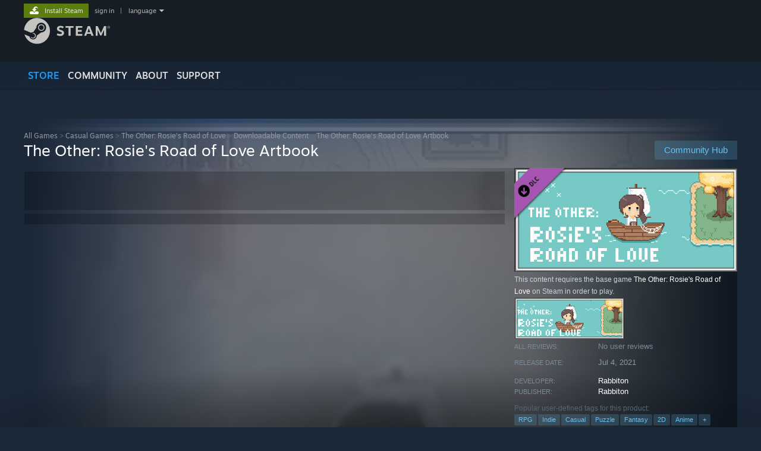

--- FILE ---
content_type: text/html; charset=UTF-8
request_url: https://store.steampowered.com/app/1565930/The_Other_Rosies_Road_of_Love_Artbook/
body_size: 21444
content:
<!DOCTYPE html>
<html class=" responsive DesktopUI" lang="en"  >
<head>
	<meta http-equiv="Content-Type" content="text/html; charset=UTF-8">
			<meta name="viewport" content="width=device-width,initial-scale=1">
		<meta name="theme-color" content="#171a21">
		<title>The Other: Rosie's Road of Love Artbook on Steam</title>
	<link rel="shortcut icon" href="/favicon.ico" type="image/x-icon">

	
	
	<link href="https://store.fastly.steamstatic.com/public/shared/css/motiva_sans.css?v=YzJgj1FjzW34&amp;l=english&amp;_cdn=fastly" rel="stylesheet" type="text/css">
<link href="https://store.fastly.steamstatic.com/public/shared/css/shared_global.css?v=Mimb3_adC0Ie&amp;l=english&amp;_cdn=fastly" rel="stylesheet" type="text/css">
<link href="https://store.fastly.steamstatic.com/public/shared/css/buttons.css?v=BZhNEtESfYSJ&amp;l=english&amp;_cdn=fastly" rel="stylesheet" type="text/css">
<link href="https://store.fastly.steamstatic.com/public/css/v6/store.css?v=7LRLYp08Kl6w&amp;l=english&amp;_cdn=fastly" rel="stylesheet" type="text/css">
<link href="https://store.fastly.steamstatic.com/public/shared/css/user_reviews.css?v=jo85k8nNYAkB&amp;l=english&amp;_cdn=fastly" rel="stylesheet" type="text/css">
<link href="https://store.fastly.steamstatic.com/public/shared/css/store_game_shared.css?v=h3rDvpE1fR8Z&amp;l=english&amp;_cdn=fastly" rel="stylesheet" type="text/css">
<link href="https://store.fastly.steamstatic.com/public/css/v6/game.css?v=xjvx-ouvGSfh&amp;l=english&amp;_cdn=fastly" rel="stylesheet" type="text/css">
<link href="https://store.fastly.steamstatic.com/public/shared/css/store_background_shared.css?v=RuX0Jh-U_mAP&amp;l=english&amp;_cdn=fastly" rel="stylesheet" type="text/css">
<link href="https://store.fastly.steamstatic.com/public/css/v6/recommended.css?v=BxpJyNW11mxG&amp;l=english&amp;_cdn=fastly" rel="stylesheet" type="text/css">
<link href="https://store.fastly.steamstatic.com/public/css/v6/user_reviews_rewards.css?v=nDJVyLGQ1XMI&amp;l=english&amp;_cdn=fastly" rel="stylesheet" type="text/css">
<link href="https://store.fastly.steamstatic.com/public/shared/css/apphub.css?v=JES1wSdylAoi&amp;l=english&amp;_cdn=fastly" rel="stylesheet" type="text/css">
<link href="https://store.fastly.steamstatic.com/public/shared/css/ui-lightness/jquery-ui-1.7.2.custom.css?v=qgq7mHqEwLbE&amp;l=english&amp;_cdn=fastly" rel="stylesheet" type="text/css">
<link href="https://store.fastly.steamstatic.com/public/css/v6/game_mob.css?v=Ryx-AweEEY9T&amp;l=english&amp;_cdn=fastly" rel="stylesheet" type="text/css">
<link href="https://store.fastly.steamstatic.com/public/shared/css/shared_responsive.css?v=bVAhy8BAW0iP&amp;l=english&amp;_cdn=fastly" rel="stylesheet" type="text/css">
<script type="text/javascript" src="https://store.fastly.steamstatic.com/public/shared/javascript/jquery-1.8.3.min.js?v=NXam5zydzNu8&amp;l=english&amp;_cdn=fastly"></script>
<script type="text/javascript">$J = jQuery.noConflict();</script><script type="text/javascript">VALVE_PUBLIC_PATH = "https:\/\/store.fastly.steamstatic.com\/public\/";</script><script type="text/javascript" src="https://store.fastly.steamstatic.com/public/shared/javascript/tooltip.js?v=LZHsOVauqTrm&amp;l=english&amp;_cdn=fastly"></script>

<script type="text/javascript" src="https://store.fastly.steamstatic.com/public/shared/javascript/shared_global.js?v=84qavQoecqcM&amp;l=english&amp;_cdn=fastly"></script>

<script type="text/javascript" src="https://store.fastly.steamstatic.com/public/shared/javascript/auth_refresh.js?v=w6QbwI-5-j2S&amp;l=english&amp;_cdn=fastly"></script>

<script type="text/javascript" src="https://store.fastly.steamstatic.com/public/javascript/main.js?v=GpFlsIrOkJ7-&amp;l=english&amp;_cdn=fastly"></script>

<script type="text/javascript" src="https://store.fastly.steamstatic.com/public/javascript/dynamicstore.js?v=3P4YAlppbh1T&amp;l=english&amp;_cdn=fastly"></script>

<script type="text/javascript">Object.seal && [ Object, Array, String, Number ].map( function( builtin ) { Object.seal( builtin.prototype ); } );</script>
		<script type="text/javascript">
			document.addEventListener('DOMContentLoaded', function(event) {
				$J.data( document, 'x_readytime', new Date().getTime() );
				$J.data( document, 'x_oldref', GetNavCookie() );
				SetupTooltips( { tooltipCSSClass: 'store_tooltip'} );
		});
		</script><script type="text/javascript" src="https://store.fastly.steamstatic.com/public/javascript/gamehighlightplayer.js?v=d3866k3rcR-N&amp;l=english&amp;_cdn=fastly"></script>
<script type="text/javascript" src="https://store.fastly.steamstatic.com/public/shared/javascript/user_reviews.js?v=li2vp_5Z315e&amp;l=english&amp;_cdn=fastly"></script>
<script type="text/javascript" src="https://store.fastly.steamstatic.com/public/shared/javascript/dselect.js?v=w0CV_PAvw3UA&amp;l=english&amp;_cdn=fastly"></script>
<script type="text/javascript" src="https://store.fastly.steamstatic.com/public/javascript/app_tagging.js?v=jzh2Y03tD8Ea&amp;l=english&amp;_cdn=fastly"></script>
<script type="text/javascript" src="https://store.fastly.steamstatic.com/public/javascript/game.js?v=j_HQITVf2f3k&amp;l=english&amp;_cdn=fastly"></script>
<script type="text/javascript" src="https://store.fastly.steamstatic.com/public/shared/javascript/flot-0.8/jquery.flot.min.js?v=mSfqk1QKKgiz&amp;l=english&amp;_cdn=fastly"></script>
<script type="text/javascript" src="https://store.fastly.steamstatic.com/public/shared/javascript/flot-0.8/jquery.flot.resize.min.js?v=MeIf0YViALgL&amp;l=english&amp;_cdn=fastly"></script>
<script type="text/javascript" src="https://store.fastly.steamstatic.com/public/shared/javascript/flot-0.8/jquery.flot.time.min.js?v=CIECDYHJjBgN&amp;l=english&amp;_cdn=fastly"></script>
<script type="text/javascript" src="https://store.fastly.steamstatic.com/public/shared/javascript/flot-0.8/jquery.flot.selection.min.js?v=laPWW88ZIIHe&amp;l=english&amp;_cdn=fastly"></script>
<script type="text/javascript" src="https://store.fastly.steamstatic.com/public/shared/javascript/jquery-ui-1.9.2.js?v=Bu2RA9fLXSi-&amp;l=english&amp;_cdn=fastly"></script>
<script type="text/javascript" src="https://store.fastly.steamstatic.com/public/shared/javascript/shared_responsive_adapter.js?v=j0eobCNqcadg&amp;l=english&amp;_cdn=fastly"></script>

						<meta name="twitter:card" content="summary_large_image">
					<meta name="Description" content="The Art Book of The Other: Rosie's Road of Love, includes everything about the story and its development.">
			
	<meta name="twitter:site" content="@steam" />

						<meta property="og:title" content="The Other: Rosie's Road of Love Artbook on Steam">
					<meta property="twitter:title" content="The Other: Rosie's Road of Love Artbook on Steam">
					<meta property="og:type" content="website">
					<meta property="fb:app_id" content="105386699540688">
					<meta property="og:site" content="Steam">
					<meta property="og:url" content="https://store.steampowered.com/app/1565930/The_Other_Rosies_Road_of_Love_Artbook/">
					<meta property="og:description" content="The Art Book of The Other: Rosie's Road of Love, includes everything about the story and its development.">
					<meta property="twitter:description" content="The Art Book of The Other: Rosie's Road of Love, includes everything about the story and its development.">
			
			<link rel="canonical" href="https://store.steampowered.com/app/1565930/The_Other_Rosies_Road_of_Love_Artbook/">
	
			<link rel="image_src" href="https://shared.fastly.steamstatic.com/store_item_assets/steam/apps/1565930/capsule_616x353.jpg?t=1625673312">
		<meta property="og:image" content="https://shared.fastly.steamstatic.com/store_item_assets/steam/apps/1565930/capsule_616x353.jpg?t=1625673312">
		<meta name="twitter:image" content="https://shared.fastly.steamstatic.com/store_item_assets/steam/apps/1565930/capsule_616x353.jpg?t=1625673312" />
				
	
	
	
	
	</head>
<body class="v6 app game_bg menu_background_overlap application widestore v7menu responsive_page ">


<div class="responsive_page_frame with_header">
						<div role="navigation" class="responsive_page_menu_ctn mainmenu" aria-label="Mobile Menu">
				<div class="responsive_page_menu"  id="responsive_page_menu">
										<div class="mainmenu_contents">
						<div class="mainmenu_contents_items">
															<a class="menuitem" href="https://store.steampowered.com/login/?redir=app%2F1565930%2FThe_Other_Rosies_Road_of_Love_Artbook%2F&redir_ssl=1&snr=1_5_9__global-header">
									Sign in								</a>
															<a class="menuitem supernav supernav_active" href="https://store.steampowered.com/?snr=1_5_9__global-responsive-menu" data-tooltip-type="selector" data-tooltip-content=".submenu_Store">
				Store			</a>
			<div class="submenu_Store" style="display: none;" data-submenuid="Store">
														<a class="submenuitem" href="https://store.steampowered.com/?snr=1_5_9__global-responsive-menu">
						Home											</a>
														<a class="submenuitem" href="https://store.steampowered.com/explore/?snr=1_5_9__global-responsive-menu">
						Discovery Queue											</a>
														<a class="submenuitem" href="https://steamcommunity.com/my/wishlist/">
						Wishlist											</a>
														<a class="submenuitem" href="https://store.steampowered.com/points/shop/?snr=1_5_9__global-responsive-menu">
						Points Shop											</a>
														<a class="submenuitem" href="https://store.steampowered.com/news/?snr=1_5_9__global-responsive-menu">
						News											</a>
														<a class="submenuitem" href="https://store.steampowered.com/stats/?snr=1_5_9__global-responsive-menu">
						Charts											</a>
							</div>
										<a class="menuitem supernav" href="https://steamcommunity.com/" data-tooltip-type="selector" data-tooltip-content=".submenu_Community">
				Community			</a>
			<div class="submenu_Community" style="display: none;" data-submenuid="Community">
														<a class="submenuitem" href="https://steamcommunity.com/">
						Home											</a>
														<a class="submenuitem" href="https://steamcommunity.com/discussions/">
						Discussions											</a>
														<a class="submenuitem" href="https://steamcommunity.com/workshop/">
						Workshop											</a>
														<a class="submenuitem" href="https://steamcommunity.com/market/">
						Market											</a>
														<a class="submenuitem" href="https://steamcommunity.com/?subsection=broadcasts">
						Broadcasts											</a>
							</div>
										<a class="menuitem " href="https://store.steampowered.com/about/?snr=1_5_9__global-responsive-menu">
				About			</a>
										<a class="menuitem " href="https://help.steampowered.com/en/">
				Support			</a>
			
							<div class="minor_menu_items">
																								<div class="menuitem change_language_action">
									Change language								</div>
																																	<a class="menuitem" href="https://store.steampowered.com/mobile" target="_blank" rel="noreferrer">Get the Steam Mobile App</a>
																									<div class="menuitem" role="link" onclick="Responsive_RequestDesktopView();">
										View desktop website									</div>
															</div>
						</div>
						<div class="mainmenu_footer_spacer  "></div>
						<div class="mainmenu_footer">
															<div class="mainmenu_footer_logo"><img src="https://store.fastly.steamstatic.com/public/shared/images/responsive/footerLogo_valve_new.png"></div>
								© Valve Corporation. All rights reserved. All trademarks are property of their respective owners in the US and other countries.								<span class="mainmenu_valve_links">
									<a href="https://store.steampowered.com/privacy_agreement/?snr=1_5_9__global-responsive-menu" target="_blank">Privacy Policy</a>
									&nbsp;| &nbsp;<a href="http://www.valvesoftware.com/legal.htm" target="_blank">Legal</a>
									&nbsp;| &nbsp;<a href="https://help.steampowered.com/faqs/view/10BB-D27A-6378-4436" target="_blank">Accessibility</a>
									&nbsp;| &nbsp;<a href="https://store.steampowered.com/subscriber_agreement/?snr=1_5_9__global-responsive-menu" target="_blank">Steam Subscriber Agreement</a>
									&nbsp;| &nbsp;<a href="https://store.steampowered.com/steam_refunds/?snr=1_5_9__global-responsive-menu" target="_blank">Refunds</a>
									&nbsp;| &nbsp;<a href="https://store.steampowered.com/account/cookiepreferences/?snr=1_5_9__global-responsive-menu" target="_blank">Cookies</a>
								</span>
													</div>
					</div>
									</div>
			</div>
		
		<div class="responsive_local_menu_tab"></div>

		<div class="responsive_page_menu_ctn localmenu">
			<div class="responsive_page_menu"  id="responsive_page_local_menu" data-panel="{&quot;onOptionsActionDescription&quot;:&quot;Filter&quot;,&quot;onOptionsButton&quot;:&quot;Responsive_ToggleLocalMenu()&quot;,&quot;onCancelButton&quot;:&quot;Responsive_ToggleLocalMenu()&quot;}">
				<div class="localmenu_content" data-panel="{&quot;maintainY&quot;:true,&quot;bFocusRingRoot&quot;:true,&quot;flow-children&quot;:&quot;column&quot;}">
				</div>
			</div>
		</div>



					<div class="responsive_header">
				<div class="responsive_header_content">
					<div id="responsive_menu_logo">
						<img src="https://store.fastly.steamstatic.com/public/shared/images/responsive/header_menu_hamburger.png" height="100%">
											</div>
					<div class="responsive_header_logo">
						<a href="https://store.steampowered.com/?snr=1_5_9__global-responsive-menu">
															<img src="https://store.fastly.steamstatic.com/public/shared/images/responsive/header_logo.png" height="36" border="0" alt="STEAM">
													</a>
					</div>
					<div class="responsive_header_react_target" data-featuretarget="store-menu-responsive-search"><div class="responsive_header_react_placeholder"></div></div>				</div>
			</div>
		
		<div class="responsive_page_content_overlay">

		</div>

		<div class="responsive_fixonscroll_ctn nonresponsive_hidden ">
		</div>
	
	<div class="responsive_page_content">

		<div role="banner" id="global_header" data-panel="{&quot;flow-children&quot;:&quot;row&quot;}">
	<div class="content">
		<div class="logo">
			<span id="logo_holder">
									<a href="https://store.steampowered.com/?snr=1_5_9__global-header" aria-label="Link to the Steam Homepage">
						<img src="https://store.fastly.steamstatic.com/public/shared/images/header/logo_steam.svg?t=962016" width="176" height="44" alt="Link to the Steam Homepage">
					</a>
							</span>
		</div>

			<div role="navigation" class="supernav_container" aria-label="Global Menu">
								<a class="menuitem supernav supernav_active" href="https://store.steampowered.com/?snr=1_5_9__global-header" data-tooltip-type="selector" data-tooltip-content=".submenu_Store">
				STORE			</a>
			<div class="submenu_Store" style="display: none;" data-submenuid="Store">
														<a class="submenuitem" href="https://store.steampowered.com/?snr=1_5_9__global-header">
						Home											</a>
														<a class="submenuitem" href="https://store.steampowered.com/explore/?snr=1_5_9__global-header">
						Discovery Queue											</a>
														<a class="submenuitem" href="https://steamcommunity.com/my/wishlist/">
						Wishlist											</a>
														<a class="submenuitem" href="https://store.steampowered.com/points/shop/?snr=1_5_9__global-header">
						Points Shop											</a>
														<a class="submenuitem" href="https://store.steampowered.com/news/?snr=1_5_9__global-header">
						News											</a>
														<a class="submenuitem" href="https://store.steampowered.com/stats/?snr=1_5_9__global-header">
						Charts											</a>
							</div>
										<a class="menuitem supernav" href="https://steamcommunity.com/" data-tooltip-type="selector" data-tooltip-content=".submenu_Community">
				COMMUNITY			</a>
			<div class="submenu_Community" style="display: none;" data-submenuid="Community">
														<a class="submenuitem" href="https://steamcommunity.com/">
						Home											</a>
														<a class="submenuitem" href="https://steamcommunity.com/discussions/">
						Discussions											</a>
														<a class="submenuitem" href="https://steamcommunity.com/workshop/">
						Workshop											</a>
														<a class="submenuitem" href="https://steamcommunity.com/market/">
						Market											</a>
														<a class="submenuitem" href="https://steamcommunity.com/?subsection=broadcasts">
						Broadcasts											</a>
							</div>
										<a class="menuitem " href="https://store.steampowered.com/about/?snr=1_5_9__global-header">
				About			</a>
										<a class="menuitem " href="https://help.steampowered.com/en/">
				SUPPORT			</a>
				</div>
	<script type="text/javascript">
		jQuery(function($) {
			$('#global_header .supernav').v_tooltip({'location':'bottom', 'destroyWhenDone': false, 'tooltipClass': 'supernav_content', 'offsetY':-6, 'offsetX': 1, 'horizontalSnap': 4, 'tooltipParent': '#global_header .supernav_container', 'correctForScreenSize': false});
		});
	</script>

		<div id="global_actions">
			<div role="navigation" id="global_action_menu" aria-label="Account Menu">
									<a class="header_installsteam_btn header_installsteam_btn_green" href="https://store.steampowered.com/about/?snr=1_5_9__global-header">
						<div class="header_installsteam_btn_content">
							Install Steam						</div>
					</a>
				
				
									<a class="global_action_link" href="https://store.steampowered.com/login/?redir=app%2F1565930%2FThe_Other_Rosies_Road_of_Love_Artbook%2F&redir_ssl=1&snr=1_5_9__global-header">sign in</a>
											&nbsp;|&nbsp;
						<span class="pulldown global_action_link" id="language_pulldown" onclick="ShowMenu( this, 'language_dropdown', 'right' );">language</span>
						<div class="popup_block_new" id="language_dropdown" style="display: none;">
							<div class="popup_body popup_menu">
																																					<a class="popup_menu_item tight" href="?l=schinese" onclick="ChangeLanguage( 'schinese' ); return false;">简体中文 (Simplified Chinese)</a>
																													<a class="popup_menu_item tight" href="?l=tchinese" onclick="ChangeLanguage( 'tchinese' ); return false;">繁體中文 (Traditional Chinese)</a>
																													<a class="popup_menu_item tight" href="?l=japanese" onclick="ChangeLanguage( 'japanese' ); return false;">日本語 (Japanese)</a>
																													<a class="popup_menu_item tight" href="?l=koreana" onclick="ChangeLanguage( 'koreana' ); return false;">한국어 (Korean)</a>
																													<a class="popup_menu_item tight" href="?l=thai" onclick="ChangeLanguage( 'thai' ); return false;">ไทย (Thai)</a>
																													<a class="popup_menu_item tight" href="?l=bulgarian" onclick="ChangeLanguage( 'bulgarian' ); return false;">Български (Bulgarian)</a>
																													<a class="popup_menu_item tight" href="?l=czech" onclick="ChangeLanguage( 'czech' ); return false;">Čeština (Czech)</a>
																													<a class="popup_menu_item tight" href="?l=danish" onclick="ChangeLanguage( 'danish' ); return false;">Dansk (Danish)</a>
																													<a class="popup_menu_item tight" href="?l=german" onclick="ChangeLanguage( 'german' ); return false;">Deutsch (German)</a>
																																							<a class="popup_menu_item tight" href="?l=spanish" onclick="ChangeLanguage( 'spanish' ); return false;">Español - España (Spanish - Spain)</a>
																													<a class="popup_menu_item tight" href="?l=latam" onclick="ChangeLanguage( 'latam' ); return false;">Español - Latinoamérica (Spanish - Latin America)</a>
																													<a class="popup_menu_item tight" href="?l=greek" onclick="ChangeLanguage( 'greek' ); return false;">Ελληνικά (Greek)</a>
																													<a class="popup_menu_item tight" href="?l=french" onclick="ChangeLanguage( 'french' ); return false;">Français (French)</a>
																													<a class="popup_menu_item tight" href="?l=italian" onclick="ChangeLanguage( 'italian' ); return false;">Italiano (Italian)</a>
																													<a class="popup_menu_item tight" href="?l=indonesian" onclick="ChangeLanguage( 'indonesian' ); return false;">Bahasa Indonesia (Indonesian)</a>
																													<a class="popup_menu_item tight" href="?l=hungarian" onclick="ChangeLanguage( 'hungarian' ); return false;">Magyar (Hungarian)</a>
																													<a class="popup_menu_item tight" href="?l=dutch" onclick="ChangeLanguage( 'dutch' ); return false;">Nederlands (Dutch)</a>
																													<a class="popup_menu_item tight" href="?l=norwegian" onclick="ChangeLanguage( 'norwegian' ); return false;">Norsk (Norwegian)</a>
																													<a class="popup_menu_item tight" href="?l=polish" onclick="ChangeLanguage( 'polish' ); return false;">Polski (Polish)</a>
																													<a class="popup_menu_item tight" href="?l=portuguese" onclick="ChangeLanguage( 'portuguese' ); return false;">Português (Portuguese - Portugal)</a>
																													<a class="popup_menu_item tight" href="?l=brazilian" onclick="ChangeLanguage( 'brazilian' ); return false;">Português - Brasil (Portuguese - Brazil)</a>
																													<a class="popup_menu_item tight" href="?l=romanian" onclick="ChangeLanguage( 'romanian' ); return false;">Română (Romanian)</a>
																													<a class="popup_menu_item tight" href="?l=russian" onclick="ChangeLanguage( 'russian' ); return false;">Русский (Russian)</a>
																													<a class="popup_menu_item tight" href="?l=finnish" onclick="ChangeLanguage( 'finnish' ); return false;">Suomi (Finnish)</a>
																													<a class="popup_menu_item tight" href="?l=swedish" onclick="ChangeLanguage( 'swedish' ); return false;">Svenska (Swedish)</a>
																													<a class="popup_menu_item tight" href="?l=turkish" onclick="ChangeLanguage( 'turkish' ); return false;">Türkçe (Turkish)</a>
																													<a class="popup_menu_item tight" href="?l=vietnamese" onclick="ChangeLanguage( 'vietnamese' ); return false;">Tiếng Việt (Vietnamese)</a>
																													<a class="popup_menu_item tight" href="?l=ukrainian" onclick="ChangeLanguage( 'ukrainian' ); return false;">Українська (Ukrainian)</a>
																									<a class="popup_menu_item tight" href="https://www.valvesoftware.com/en/contact?contact-person=Translation%20Team%20Feedback" target="_blank">Report a translation problem</a>
							</div>
						</div>
												</div>
					</div>
			</div>
</div>
<div class="StoreMenuLoadingPlaceholder" data-featuretarget="store-menu-v7"><div class="PlaceholderInner"></div></div><div id="responsive_store_nav_ctn"></div><div id="responsive_store_nav_overlay" style="display:none"><div id="responsive_store_nav_overlay_ctn"></div><div id="responsive_store_nav_overlay_bottom"></div></div><div id="responsive_store_search_overlay" style="display:none"></div><div data-cart-banner-spot="1"></div>
		<div role="main" class="responsive_page_template_content" id="responsive_page_template_content" data-panel="{&quot;autoFocus&quot;:true}" >

			<div id="application_config" style="display: none;"  data-config="{&quot;EUNIVERSE&quot;:1,&quot;WEB_UNIVERSE&quot;:&quot;public&quot;,&quot;LANGUAGE&quot;:&quot;english&quot;,&quot;COUNTRY&quot;:&quot;US&quot;,&quot;MEDIA_CDN_COMMUNITY_URL&quot;:&quot;https:\/\/cdn.fastly.steamstatic.com\/steamcommunity\/public\/&quot;,&quot;MEDIA_CDN_URL&quot;:&quot;https:\/\/cdn.fastly.steamstatic.com\/&quot;,&quot;VIDEO_CDN_URL&quot;:&quot;https:\/\/video.fastly.steamstatic.com\/&quot;,&quot;COMMUNITY_CDN_URL&quot;:&quot;https:\/\/community.fastly.steamstatic.com\/&quot;,&quot;COMMUNITY_CDN_ASSET_URL&quot;:&quot;https:\/\/cdn.fastly.steamstatic.com\/steamcommunity\/public\/assets\/&quot;,&quot;STORE_CDN_URL&quot;:&quot;https:\/\/store.fastly.steamstatic.com\/&quot;,&quot;PUBLIC_SHARED_URL&quot;:&quot;https:\/\/store.fastly.steamstatic.com\/public\/shared\/&quot;,&quot;COMMUNITY_BASE_URL&quot;:&quot;https:\/\/steamcommunity.com\/&quot;,&quot;CHAT_BASE_URL&quot;:&quot;https:\/\/steamcommunity.com\/&quot;,&quot;STORE_BASE_URL&quot;:&quot;https:\/\/store.steampowered.com\/&quot;,&quot;STORE_CHECKOUT_BASE_URL&quot;:&quot;https:\/\/checkout.steampowered.com\/&quot;,&quot;IMG_URL&quot;:&quot;https:\/\/store.fastly.steamstatic.com\/public\/images\/&quot;,&quot;STEAMTV_BASE_URL&quot;:&quot;https:\/\/steam.tv\/&quot;,&quot;HELP_BASE_URL&quot;:&quot;https:\/\/help.steampowered.com\/&quot;,&quot;PARTNER_BASE_URL&quot;:&quot;https:\/\/partner.steamgames.com\/&quot;,&quot;STATS_BASE_URL&quot;:&quot;https:\/\/partner.steampowered.com\/&quot;,&quot;INTERNAL_STATS_BASE_URL&quot;:&quot;https:\/\/steamstats.valve.org\/&quot;,&quot;IN_CLIENT&quot;:false,&quot;USE_POPUPS&quot;:false,&quot;STORE_ICON_BASE_URL&quot;:&quot;https:\/\/shared.fastly.steamstatic.com\/store_item_assets\/steam\/apps\/&quot;,&quot;STORE_ITEM_BASE_URL&quot;:&quot;https:\/\/shared.fastly.steamstatic.com\/store_item_assets\/&quot;,&quot;WEBAPI_BASE_URL&quot;:&quot;https:\/\/api.steampowered.com\/&quot;,&quot;TOKEN_URL&quot;:&quot;https:\/\/store.steampowered.com\/\/chat\/clientjstoken&quot;,&quot;BUILD_TIMESTAMP&quot;:1768517617,&quot;PAGE_TIMESTAMP&quot;:1768767081,&quot;IN_TENFOOT&quot;:false,&quot;IN_GAMEPADUI&quot;:false,&quot;IN_CHROMEOS&quot;:false,&quot;IN_MOBILE_WEBVIEW&quot;:false,&quot;PLATFORM&quot;:&quot;macos&quot;,&quot;BASE_URL_STORE_CDN_ASSETS&quot;:&quot;https:\/\/cdn.fastly.steamstatic.com\/store\/&quot;,&quot;EREALM&quot;:1,&quot;LOGIN_BASE_URL&quot;:&quot;https:\/\/login.steampowered.com\/&quot;,&quot;AVATAR_BASE_URL&quot;:&quot;https:\/\/avatars.fastly.steamstatic.com\/&quot;,&quot;FROM_WEB&quot;:true,&quot;WEBSITE_ID&quot;:&quot;Store&quot;,&quot;BASE_URL_SHARED_CDN&quot;:&quot;https:\/\/shared.fastly.steamstatic.com\/&quot;,&quot;CLAN_CDN_ASSET_URL&quot;:&quot;https:\/\/clan.fastly.steamstatic.com\/&quot;,&quot;COMMUNITY_ASSETS_BASE_URL&quot;:&quot;https:\/\/shared.fastly.steamstatic.com\/community_assets\/&quot;,&quot;SNR&quot;:&quot;1_5_9_&quot;}" data-userinfo="{&quot;logged_in&quot;:false,&quot;country_code&quot;:&quot;US&quot;,&quot;excluded_content_descriptors&quot;:[3,4]}" data-hwinfo="{&quot;bSteamOS&quot;:false,&quot;bSteamDeck&quot;:false}" data-broadcastuser="{&quot;success&quot;:1,&quot;bHideStoreBroadcast&quot;:false}" data-store_page_asset_url="&quot;https:\/\/shared.fastly.steamstatic.com\/store_item_assets\/steam\/apps\/1565930\/%s?t=1625673312&quot;" data-store_page_extra_assets_url="&quot;https:\/\/shared.fastly.steamstatic.com\/store_item_assets\/steam\/apps\/1565930\/%s?t=1625673312&quot;" data-store_page_extra_assets_map="[]" data-store_user_config="{&quot;webapi_token&quot;:&quot;&quot;,&quot;shoppingcart&quot;:null,&quot;originating_navdata&quot;:{&quot;domain&quot;:&quot;store.steampowered.com&quot;,&quot;controller&quot;:&quot;direct-navigation&quot;,&quot;method&quot;:&quot;&quot;,&quot;submethod&quot;:&quot;&quot;,&quot;feature&quot;:&quot;&quot;,&quot;depth&quot;:0,&quot;countrycode&quot;:&quot;&quot;,&quot;webkey&quot;:null,&quot;is_client&quot;:false,&quot;curator_data&quot;:null,&quot;is_likely_bot&quot;:true,&quot;is_utm&quot;:false},&quot;wishlist_item_count&quot;:0}"></div><div id="application_root"></div><script>window.g_wapit="";</script><link href="https://store.fastly.steamstatic.com/public/css/applications/store/main.css?v=OKHQenzQ5v7r&amp;l=english&amp;_cdn=fastly" rel="stylesheet" type="text/css">
<script type="text/javascript" src="https://store.fastly.steamstatic.com/public/javascript/applications/store/manifest.js?v=NMy5Dr8hVesx&amp;l=english&amp;_cdn=fastly"></script>
<script type="text/javascript" src="https://store.fastly.steamstatic.com/public/javascript/applications/store/libraries~b28b7af69.js?v=L9JqUktT3bf9&amp;l=english&amp;_cdn=fastly"></script>
<script type="text/javascript" src="https://store.fastly.steamstatic.com/public/javascript/applications/store/main.js?v=bG5g8vVhSPG1&amp;l=english&amp;_cdn=fastly"></script>
<script type="text/javascript">
	var g_AccountID = 0;
	var g_Languages = ["english"];
	var g_sessionID = "949285816901ba0aa6ebbd03";
	var g_ServerTime = 1768767081;
	var g_bUseNewCartAPI = true;

	$J( InitMiniprofileHovers( 'https%3A%2F%2Fstore.steampowered.com%2F' ) );

	
	if ( typeof GStoreItemData != 'undefined' )
	{
		GStoreItemData.AddNavParams({
			__page_default: "1_5_9_",
			__page_default_obj: {"domain":"store.steampowered.com","controller":"application","method":"app","submethod":"","feature":null,"depth":null,"countrycode":"US","webkey":null,"is_client":false,"curator_data":null,"is_likely_bot":true,"is_utm":null},
			__originating_obj: {"domain":"store.steampowered.com","controller":"direct-navigation","method":"","submethod":"","feature":"","depth":0,"countrycode":"","webkey":null,"is_client":false,"curator_data":null,"is_likely_bot":true,"is_utm":false},
			storemenu_recommendedtags: "1_5_9__17"		});
	}

	if ( typeof GDynamicStore != 'undefined' )
	{
		GDynamicStore.Init(0, false, "", {"primary_language":null,"secondary_languages":null,"platform_windows":null,"platform_mac":null,"platform_linux":null,"timestamp_updated":null,"hide_store_broadcast":null,"review_score_preference":null,"timestamp_content_descriptor_preferences_updated":null,"provide_deck_feedback":null,"additional_languages":null}, 'US',
			{"bNoDefaultDescriptors":true});
		GStoreItemData.SetCurrencyFormatter(function( nValueInCents, bWholeUnitsOnly ) { var fmt = function( nValueInCents, bWholeUnitsOnly ) {	var format = v_numberformat( nValueInCents / 100, bWholeUnitsOnly ? 0 : 2, ".", ","); return format; };var strNegativeSymbol = '';	if ( nValueInCents < 0 ) { strNegativeSymbol = '-'; nValueInCents = -nValueInCents; }return strNegativeSymbol + "$" + fmt( nValueInCents, bWholeUnitsOnly );});
		GStoreItemData.SetCurrencyMinPriceIncrement(1);
	}
</script>

<script type="text/javascript">

	var g_eDiscoveryQueueType = 0;

	GStoreItemData.AddStoreItemDataSet(
		{"rgApps":{"1984270":{"name":"Digimon Story Time Stranger","url_name":"Digimon_Story_Time_Stranger","discount_block":"<div class=\"discount_block  no_discount\" data-price-final=\"6999\" data-bundlediscount=\"0\" data-discount=\"0\"><div class=\"discount_prices\"><div class=\"discount_final_price\">$69.99<\/div><\/div><\/div>","descids":[5],"small_capsulev5":"https:\/\/shared.fastly.steamstatic.com\/store_item_assets\/steam\/apps\/1984270\/150fc2146dfdaf16243b81bd82bcc4ebc059113b\/capsule_184x69.jpg?t=1766126651","os_windows":true,"has_live_broadcast":false,"localized":true,"localized_english":true},"3375780":{"name":"Trails in the Sky 1st Chapter","url_name":"Trails_in_the_Sky_1st_Chapter","discount_block":"<div class=\"discount_block  no_discount\" data-price-final=\"5999\" data-bundlediscount=\"0\" data-discount=\"0\"><div class=\"discount_prices\"><div class=\"discount_final_price\">$59.99<\/div><\/div><\/div>","descids":[],"small_capsulev5":"https:\/\/shared.fastly.steamstatic.com\/store_item_assets\/steam\/apps\/3375780\/74827d6ceab6ef1722b86eb1bfb49b879cb3c12d\/capsule_184x69.jpg?t=1768272153","os_windows":true,"has_live_broadcast":false,"localized":true,"localized_english":true},"413150":{"name":"Stardew Valley","url_name":"Stardew_Valley","discount_block":"<div class=\"discount_block  no_discount\" data-price-final=\"1499\" data-bundlediscount=\"0\" data-discount=\"0\"><div class=\"discount_prices\"><div class=\"discount_final_price\">$14.99<\/div><\/div><\/div>","descids":[],"small_capsulev5":"https:\/\/shared.fastly.steamstatic.com\/store_item_assets\/steam\/apps\/413150\/capsule_184x69.jpg?t=1754692865","os_windows":true,"os_macos":true,"os_linux":true,"has_live_broadcast":false,"localized":true,"localized_english":true},"3014320":{"name":"OCTOPATH TRAVELER 0","url_name":"OCTOPATH_TRAVELER_0","discount_block":"<div class=\"discount_block  no_discount\" data-price-final=\"4999\" data-bundlediscount=\"0\" data-discount=\"0\"><div class=\"discount_prices\"><div class=\"discount_final_price\">$49.99<\/div><\/div><\/div>","descids":[1,2,5],"small_capsulev5":"https:\/\/shared.fastly.steamstatic.com\/store_item_assets\/steam\/apps\/3014320\/67b817b83633861c6330061838917bcc07be9852\/capsule_184x69.jpg?t=1764898158","os_windows":true,"has_live_broadcast":false,"localized":true,"localized_english":true,"has_adult_content_violence":true},"1671210":{"name":"DELTARUNE","url_name":"DELTARUNE","discount_block":"<div class=\"discount_block  no_discount\" data-price-final=\"2499\" data-bundlediscount=\"0\" data-discount=\"0\"><div class=\"discount_prices\"><div class=\"discount_final_price\">$24.99<\/div><\/div><\/div>","descids":[],"small_capsulev5":"https:\/\/shared.fastly.steamstatic.com\/store_item_assets\/steam\/apps\/1671210\/capsule_184x69.jpg?t=1749252480","os_windows":true,"os_macos":true,"has_live_broadcast":false,"localized":true,"localized_english":true},"1971650":{"name":"OCTOPATH TRAVELER II","url_name":"OCTOPATH_TRAVELER_II","discount_block":"<div class=\"discount_block  no_discount\" data-price-final=\"5999\" data-bundlediscount=\"0\" data-discount=\"0\"><div class=\"discount_prices\"><div class=\"discount_final_price\">$59.99<\/div><\/div><\/div>","descids":[],"small_capsulev5":"https:\/\/shared.fastly.steamstatic.com\/store_item_assets\/steam\/apps\/1971650\/capsule_184x69.jpg?t=1766123396","os_windows":true,"has_live_broadcast":false,"localized":true,"localized_english":true},"1868140":{"name":"DAVE THE DIVER","url_name":"DAVE_THE_DIVER","discount_block":"<div class=\"discount_block  no_discount\" data-price-final=\"1999\" data-bundlediscount=\"0\" data-discount=\"0\"><div class=\"discount_prices\"><div class=\"discount_final_price\">$19.99<\/div><\/div><\/div>","descids":[],"small_capsulev5":"https:\/\/shared.fastly.steamstatic.com\/store_item_assets\/steam\/apps\/1868140\/cfdc3d184fb5f3cbf9fff9b25bb1bce6f1baf673\/capsule_184x69.jpg?t=1768463150","os_windows":true,"os_macos":true,"has_live_broadcast":false,"localized":true,"localized_english":true},"3483740":{"name":"Cast n Chill","url_name":"Cast_n_Chill","discount_block":"<div class=\"discount_block \" data-price-final=\"1124\" data-bundlediscount=\"0\" data-discount=\"25\" role=\"link\" aria-label=\"25% off. $14.99 normally, discounted to $11.24\"><div class=\"discount_pct\">-25%<\/div><div class=\"discount_prices\"><div class=\"discount_original_price\">$14.99<\/div><div class=\"discount_final_price\">$11.24<\/div><\/div><\/div>","descids":[],"small_capsulev5":"https:\/\/shared.fastly.steamstatic.com\/store_item_assets\/steam\/apps\/3483740\/07e6844205a2494253b49574b385b6751bd35828\/capsule_184x69_alt_assets_3.jpg?t=1766547830","os_windows":true,"os_macos":true,"has_live_broadcast":false,"discount":true,"localized":true,"localized_english":true},"1794680":{"name":"Vampire Survivors","url_name":"Vampire_Survivors","discount_block":"<div class=\"discount_block  no_discount\" data-price-final=\"499\" data-bundlediscount=\"0\" data-discount=\"0\"><div class=\"discount_prices\"><div class=\"discount_final_price\">$4.99<\/div><\/div><\/div>","descids":[],"small_capsulev5":"https:\/\/shared.fastly.steamstatic.com\/store_item_assets\/steam\/apps\/1794680\/capsule_184x69.jpg?t=1763675244","os_windows":true,"os_macos":true,"has_live_broadcast":false,"localized":true,"localized_english":true},"3164330":{"name":"Infinity Nikki","url_name":"Infinity_Nikki","discount_block":"<div class=\"discount_block  no_discount\" data-price-final=\"0\" data-bundlediscount=\"0\" data-discount=\"0\"><div class=\"discount_prices\"><div class=\"discount_final_price\">Free To Play<\/div><\/div><\/div>","descids":[],"small_capsulev5":"https:\/\/shared.fastly.steamstatic.com\/store_item_assets\/steam\/apps\/3164330\/5cd7856e3bfac7da69c5040dcdb2fd69c8cb2691\/capsule_184x69.jpg?t=1767841840","os_windows":true,"has_live_broadcast":false,"localized":true,"localized_english":true},"646570":{"name":"Slay the Spire","url_name":"Slay_the_Spire","discount_block":"<div class=\"discount_block \" data-price-final=\"624\" data-bundlediscount=\"0\" data-discount=\"75\" role=\"link\" aria-label=\"75% off. $24.99 normally, discounted to $6.24\"><div class=\"discount_pct\">-75%<\/div><div class=\"discount_prices\"><div class=\"discount_original_price\">$24.99<\/div><div class=\"discount_final_price\">$6.24<\/div><\/div><\/div>","descids":[],"small_capsulev5":"https:\/\/shared.fastly.steamstatic.com\/store_item_assets\/steam\/apps\/646570\/capsule_184x69.jpg?t=1764833720","os_windows":true,"os_macos":true,"os_linux":true,"has_live_broadcast":false,"discount":true,"localized":true,"localized_english":true},"359870":{"name":"FINAL FANTASY X\/X-2 HD Remaster","url_name":"FINAL_FANTASY_XX2_HD_Remaster","discount_block":"<div class=\"discount_block  no_discount\" data-price-final=\"2999\" data-bundlediscount=\"0\" data-discount=\"0\"><div class=\"discount_prices\"><div class=\"discount_final_price\">$29.99<\/div><\/div><\/div>","descids":[],"small_capsulev5":"https:\/\/shared.fastly.steamstatic.com\/store_item_assets\/steam\/apps\/359870\/capsule_184x69.jpg?t=1746079842","os_windows":true,"has_live_broadcast":false,"localized":true,"localized_english":true},"2864560":{"name":"Rune Factory: Guardians of Azuma","url_name":"Rune_Factory_Guardians_of_Azuma","discount_block":"<div class=\"discount_block  no_discount\" data-price-final=\"5999\" data-bundlediscount=\"0\" data-discount=\"0\"><div class=\"discount_prices\"><div class=\"discount_final_price\">$59.99<\/div><\/div><\/div>","descids":[],"small_capsulev5":"https:\/\/shared.fastly.steamstatic.com\/store_item_assets\/steam\/apps\/2864560\/3fe915a5095f483da2b079ac8f73d74610f7588c\/capsule_184x69.jpg?t=1763057053","os_windows":true,"has_live_broadcast":false,"localized":true,"localized_english":true},"921570":{"name":"OCTOPATH TRAVELER\u2122","url_name":"OCTOPATH_TRAVELER","discount_block":"<div class=\"discount_block  no_discount\" data-price-final=\"5999\" data-bundlediscount=\"0\" data-discount=\"0\"><div class=\"discount_prices\"><div class=\"discount_final_price\">$59.99<\/div><\/div><\/div>","descids":[],"small_capsulev5":"https:\/\/shared.fastly.steamstatic.com\/store_item_assets\/steam\/apps\/921570\/capsule_184x69.jpg?t=1766123341","os_windows":true,"has_live_broadcast":false,"localized":true,"localized_english":true},"2784470":{"name":"9 Kings","url_name":"9_Kings","discount_block":"<div class=\"discount_block \" data-price-final=\"999\" data-bundlediscount=\"0\" data-discount=\"50\" role=\"link\" aria-label=\"50% off. $19.99 normally, discounted to $9.99\"><div class=\"discount_pct\">-50%<\/div><div class=\"discount_prices\"><div class=\"discount_original_price\">$19.99<\/div><div class=\"discount_final_price\">$9.99<\/div><\/div><\/div>","descids":[],"small_capsulev5":"https:\/\/shared.fastly.steamstatic.com\/store_item_assets\/steam\/apps\/2784470\/52914cecbaa148fd0533aff3c5297306757cd4a0\/capsule_184x69.jpg?t=1767881084","os_windows":true,"os_macos":true,"early_access":true,"has_live_broadcast":false,"discount":true,"localized":true,"localized_english":true},"2288470":{"name":"Aethermancer","url_name":"Aethermancer","discount_block":"<div class=\"discount_block  no_discount\" data-price-final=\"2199\" data-bundlediscount=\"0\" data-discount=\"0\"><div class=\"discount_prices\"><div class=\"discount_final_price\">$21.99<\/div><\/div><\/div>","descids":[],"small_capsulev5":"https:\/\/shared.fastly.steamstatic.com\/store_item_assets\/steam\/apps\/2288470\/68fc9ad1773a254fe8cb5894729eec835ecfb5af\/capsule_184x69.jpg?t=1766086986","os_windows":true,"os_linux":true,"early_access":true,"has_live_broadcast":false,"localized":true,"localized_english":true},"2142790":{"name":"Fields of Mistria","url_name":"Fields_of_Mistria","discount_block":"<div class=\"discount_block  no_discount\" data-price-final=\"1399\" data-bundlediscount=\"0\" data-discount=\"0\"><div class=\"discount_prices\"><div class=\"discount_final_price\">$13.99<\/div><\/div><\/div>","descids":[],"small_capsulev5":"https:\/\/shared.fastly.steamstatic.com\/store_item_assets\/steam\/apps\/2142790\/c653e0ddd72698a03b70cd6c87221fc95ddec873\/capsule_184x69.jpg?t=1759939537","os_windows":true,"early_access":true,"has_live_broadcast":false,"localized":true,"localized_english":true},"2289750":{"name":"Super Fantasy Kingdom","url_name":"Super_Fantasy_Kingdom","discount_block":"<div class=\"discount_block \" data-price-final=\"974\" data-bundlediscount=\"0\" data-discount=\"35\" role=\"link\" aria-label=\"35% off. $14.99 normally, discounted to $9.74\"><div class=\"discount_pct\">-35%<\/div><div class=\"discount_prices\"><div class=\"discount_original_price\">$14.99<\/div><div class=\"discount_final_price\">$9.74<\/div><\/div><\/div>","descids":[],"small_capsulev5":"https:\/\/shared.fastly.steamstatic.com\/store_item_assets\/steam\/apps\/2289750\/1a3a0d403ae0e924f56f5008d4b914e1c0d81343\/capsule_184x69.jpg?t=1767881206","os_windows":true,"early_access":true,"has_live_broadcast":false,"discount":true,"localized":true,"localized_english":true},"3959890":{"name":"Tap Tap Loot","url_name":"Tap_Tap_Loot","discount_block":"<div class=\"discount_block empty \"><\/div>","descids":[],"small_capsulev5":"https:\/\/shared.fastly.steamstatic.com\/store_item_assets\/steam\/apps\/3959890\/d576b2e3818b3a14fad9be2bf6d8cf6b87ebb67b\/capsule_184x69.jpg?t=1767702354","os_windows":true,"has_live_broadcast":false,"coming_soon":true,"release_date_string":"Available: Coming soon","localized":true,"localized_english":true},"3255380":{"name":"LUNAR Remastered Collection","url_name":"LUNAR_Remastered_Collection","discount_block":"<div class=\"discount_block \" data-price-final=\"3999\" data-bundlediscount=\"0\" data-discount=\"20\" role=\"link\" aria-label=\"20% off. $49.99 normally, discounted to $39.99\"><div class=\"discount_pct\">-20%<\/div><div class=\"discount_prices\"><div class=\"discount_original_price\">$49.99<\/div><div class=\"discount_final_price\">$39.99<\/div><\/div><\/div>","descids":[],"small_capsulev5":"https:\/\/shared.fastly.steamstatic.com\/store_item_assets\/steam\/apps\/3255380\/1a8b74d6beccf5ff6a625d03fe58ca21926a8d1f\/capsule_184x69.jpg?t=1766080542","os_windows":true,"has_live_broadcast":false,"discount":true,"localized":true,"localized_english":true},"740130":{"name":"Tales of Arise","url_name":"Tales_of_Arise","discount_block":"<div class=\"discount_block  no_discount\" data-price-final=\"3999\" data-bundlediscount=\"0\" data-discount=\"0\"><div class=\"discount_prices\"><div class=\"discount_final_price\">$39.99<\/div><\/div><\/div>","descids":[],"small_capsulev5":"https:\/\/shared.fastly.steamstatic.com\/store_item_assets\/steam\/apps\/740130\/capsule_184x69.jpg?t=1735264482","os_windows":true,"has_live_broadcast":false,"localized":true,"localized_english":true},"736260":{"name":"Baba Is You","url_name":"Baba_Is_You","discount_block":"<div class=\"discount_block  no_discount\" data-price-final=\"1499\" data-bundlediscount=\"0\" data-discount=\"0\"><div class=\"discount_prices\"><div class=\"discount_final_price\">$14.99<\/div><\/div><\/div>","descids":[],"small_capsulev5":"https:\/\/shared.fastly.steamstatic.com\/store_item_assets\/steam\/apps\/736260\/capsule_184x69.jpg?t=1760102539","os_windows":true,"os_macos":true,"os_linux":true,"has_live_broadcast":false,"localized":true,"localized_english":true},"1135690":{"name":"Unpacking","url_name":"Unpacking","discount_block":"<div class=\"discount_block  no_discount\" data-price-final=\"1999\" data-bundlediscount=\"0\" data-discount=\"0\"><div class=\"discount_prices\"><div class=\"discount_final_price\">$19.99<\/div><\/div><\/div>","descids":[],"small_capsulev5":"https:\/\/shared.fastly.steamstatic.com\/store_item_assets\/steam\/apps\/1135690\/capsule_184x69.jpg?t=1758154062","os_windows":true,"os_macos":true,"os_linux":true,"has_live_broadcast":false,"localized":true,"localized_english":true},"1244090":{"name":"Sea of Stars","url_name":"Sea_of_Stars","discount_block":"<div class=\"discount_block  no_discount\" data-price-final=\"3499\" data-bundlediscount=\"0\" data-discount=\"0\"><div class=\"discount_prices\"><div class=\"discount_final_price\">$34.99<\/div><\/div><\/div>","descids":[],"small_capsulev5":"https:\/\/shared.fastly.steamstatic.com\/store_item_assets\/steam\/apps\/1244090\/07c31553c860220fcdae733c9a42b2c20eb23fda\/capsule_184x69.jpg?t=1756414027","os_windows":true,"has_live_broadcast":false,"localized":true,"localized_english":true},"1150690":{"name":"OMORI","url_name":"OMORI","discount_block":"<div class=\"discount_block  no_discount\" data-price-final=\"1999\" data-bundlediscount=\"0\" data-discount=\"0\"><div class=\"discount_prices\"><div class=\"discount_final_price\">$19.99<\/div><\/div><\/div>","descids":[5],"small_capsulev5":"https:\/\/shared.fastly.steamstatic.com\/store_item_assets\/steam\/apps\/1150690\/capsule_184x69.jpg?t=1671584768","os_windows":true,"os_macos":true,"has_live_broadcast":false,"localized":true,"localized_english":true},"459820":{"name":"Crush Crush","url_name":"Crush_Crush","discount_block":"<div class=\"discount_block  no_discount\" data-price-final=\"0\" data-bundlediscount=\"0\" data-discount=\"0\"><div class=\"discount_prices\"><div class=\"discount_final_price\">Free To Play<\/div><\/div><\/div>","descids":[1,5],"small_capsulev5":"https:\/\/shared.fastly.steamstatic.com\/store_item_assets\/steam\/apps\/459820\/capsule_184x69.jpg?t=1767976547","os_windows":true,"os_macos":true,"os_linux":true,"has_live_broadcast":false,"localized":true,"localized_english":true,"has_adult_content_sex":true},"881020":{"name":"Granblue Fantasy: Relink","url_name":"Granblue_Fantasy_Relink","discount_block":"<div class=\"discount_block  no_discount\" data-price-final=\"5999\" data-bundlediscount=\"0\" data-discount=\"0\"><div class=\"discount_prices\"><div class=\"discount_final_price\">$59.99<\/div><\/div><\/div>","descids":[],"small_capsulev5":"https:\/\/shared.fastly.steamstatic.com\/store_item_assets\/steam\/apps\/881020\/6c0fd615d362313d08d76e530ceb72265bbade2f\/capsule_184x69.jpg?t=1750906533","os_windows":true,"has_live_broadcast":false,"localized":true,"localized_english":true},"2824490":{"name":"He is Coming","url_name":"He_is_Coming","discount_block":"<div class=\"discount_block \" data-price-final=\"999\" data-bundlediscount=\"0\" data-discount=\"50\" role=\"link\" aria-label=\"50% off. $19.99 normally, discounted to $9.99\"><div class=\"discount_pct\">-50%<\/div><div class=\"discount_prices\"><div class=\"discount_original_price\">$19.99<\/div><div class=\"discount_final_price\">$9.99<\/div><\/div><\/div>","descids":[],"small_capsulev5":"https:\/\/shared.fastly.steamstatic.com\/store_item_assets\/steam\/apps\/2824490\/c3c2d4a1f720b0b432410220395e0aa9ee926587\/capsule_184x69.jpg?t=1767641561","os_windows":true,"early_access":true,"has_live_broadcast":false,"discount":true,"localized":true,"localized_english":true},"1932640":{"name":"Suikoden I&amp;II HD Remaster Gate Rune and Dunan Unification Wars","url_name":"Suikoden_III_HD_Remaster_Gate_Rune_and_Dunan_Unification_Wars","discount_block":"<div class=\"discount_block  no_discount\" data-price-final=\"4999\" data-bundlediscount=\"0\" data-discount=\"0\"><div class=\"discount_prices\"><div class=\"discount_final_price\">$49.99<\/div><\/div><\/div>","descids":[5],"small_capsulev5":"https:\/\/shared.fastly.steamstatic.com\/store_item_assets\/steam\/apps\/1932640\/59838dd70e49aa7c0128921378f509f21fdf242e\/capsule_184x69.jpg?t=1750817961","os_windows":true,"has_live_broadcast":false,"localized":true,"localized_english":true},"1295510":{"name":"DRAGON QUEST\u00ae XI S: Echoes of an Elusive Age\u2122 - Definitive Edition","url_name":"DRAGON_QUEST_XI_S_Echoes_of_an_Elusive_Age__Definitive_Edition","discount_block":"<div class=\"discount_block  no_discount\" data-price-final=\"3999\" data-bundlediscount=\"0\" data-discount=\"0\"><div class=\"discount_prices\"><div class=\"discount_final_price\">$39.99<\/div><\/div><\/div>","descids":[2,5],"small_capsulev5":"https:\/\/shared.fastly.steamstatic.com\/store_item_assets\/steam\/apps\/1295510\/capsule_184x69.jpg?t=1727228467","os_windows":true,"has_live_broadcast":false,"localized":true,"localized_english":true,"has_adult_content_violence":true}},"rgPackages":{"532270":{"name":"The Other: Rosie's Road of Love","url_name":"The_Other_Rosies_Road_of_Love","discount_block":"<div class=\"discount_block  no_discount\" data-price-final=\"499\" data-bundlediscount=\"0\" data-discount=\"0\"><div class=\"discount_prices\"><div class=\"discount_final_price\">$4.99<\/div><\/div><\/div>","descids":[],"tiny_capsule":"https:\/\/shared.fastly.steamstatic.com\/store_item_assets\/steam\/apps\/1509790\/capsule_sm_120.jpg?t=1634345256","tags":["Casual","RPG","JRPG","2D","Anime"],"tagids":[597,122,4434,3871,4085,4726],"os_windows":true,"appids":[1509790],"has_live_broadcast":false,"localized":true,"localized_english":true},"553240":{"name":"The Other: Rosie's Road of Love Artbook","url_name":"The_Other_Rosies_Road_of_Love_Artbook","discount_block":"<div class=\"discount_block  no_discount\" data-price-final=\"399\" data-bundlediscount=\"0\" data-discount=\"0\"><div class=\"discount_prices\"><div class=\"discount_final_price\">$3.99<\/div><\/div><\/div>","descids":[],"tiny_capsule":"https:\/\/shared.fastly.steamstatic.com\/store_item_assets\/steam\/apps\/1565930\/capsule_sm_120.jpg?t=1625673312","tags":["RPG","Indie","Casual","Puzzle","Fantasy"],"tagids":[122,492,597,1664,1684,3871],"os_windows":true,"appids":[1565930],"has_live_broadcast":false,"localized":true,"localized_english":true},"329662":{"name":"The Other: RPG","url_name":"The_Other_RPG","discount_block":"<div class=\"discount_block  no_discount\" data-price-final=\"799\" data-bundlediscount=\"0\" data-discount=\"0\"><div class=\"discount_prices\"><div class=\"discount_final_price\">$7.99<\/div><\/div><\/div>","descids":[],"tiny_capsule":"https:\/\/shared.fastly.steamstatic.com\/store_item_assets\/steam\/apps\/998270\/capsule_sm_120.jpg?t=1634345114","tags":["Casual","RPG","Adventure","Indie","Pixel Graphics"],"tagids":[597,122,21,492,3964,5577],"os_windows":true,"appids":[998270],"has_live_broadcast":false,"localized":true,"localized_english":true},"393037":{"name":"The Other: Airi's Adventure Artbook","url_name":"The_Other_Airis_Adventure_Artbook","discount_block":"<div class=\"discount_block  no_discount\" data-price-final=\"399\" data-bundlediscount=\"0\" data-discount=\"0\"><div class=\"discount_prices\"><div class=\"discount_final_price\">$3.99<\/div><\/div><\/div>","descids":[],"tiny_capsule":"https:\/\/shared.fastly.steamstatic.com\/store_item_assets\/steam\/apps\/1153020\/capsule_sm_120.jpg?t=1622072588","tags":["Adventure","RPG","Indie","Casual"],"tagids":[21,122,492,597],"os_windows":true,"appids":[1153020],"has_live_broadcast":false,"localized":true,"localized_english":true},"393040":{"name":"The Other: Airi's Adventure OST","url_name":"The_Other_Airis_Adventure_OST","discount_block":"<div class=\"discount_block  no_discount\" data-price-final=\"199\" data-bundlediscount=\"0\" data-discount=\"0\"><div class=\"discount_prices\"><div class=\"discount_final_price\">$1.99<\/div><\/div><\/div>","descids":[],"tiny_capsule":"https:\/\/shared.fastly.steamstatic.com\/store_item_assets\/steam\/apps\/1153021\/capsule_sm_120.jpg?t=1569842277","tags":["Adventure","RPG","Indie","Casual"],"tagids":[21,122,492,597],"os_windows":true,"appids":[1153021],"has_live_broadcast":false,"localized":true,"localized_english":true},"123294":{"name":"Trick &amp; Treat - The Art Book","url_name":"Trick__Treat__The_Art_Book","discount_block":"<div class=\"discount_block  no_discount\" data-price-final=\"299\" data-bundlediscount=\"0\" data-discount=\"0\"><div class=\"discount_prices\"><div class=\"discount_final_price\">$2.99<\/div><\/div><\/div>","descids":[],"tiny_capsule":"https:\/\/shared.fastly.steamstatic.com\/store_item_assets\/steam\/apps\/520360\/capsule_sm_120.jpg?t=1621212728","tags":["Adventure","Indie","Casual"],"tagids":[21,492,597],"os_windows":true,"appids":[520360],"has_live_broadcast":false,"localized":true,"localized_english":true},"155371":{"name":"The Witches' Tea Party","url_name":"The_Witches_Tea_Party","discount_block":"<div class=\"discount_block  no_discount\" data-price-final=\"799\" data-bundlediscount=\"0\" data-discount=\"0\"><div class=\"discount_prices\"><div class=\"discount_final_price\">$7.99<\/div><\/div><\/div>","descids":[],"tiny_capsule":"https:\/\/shared.fastly.steamstatic.com\/store_item_assets\/steam\/apps\/594950\/capsule_sm_120.jpg?t=1671223894","tags":["Adventure","Indie","Casual","Story Rich","Great Soundtrack"],"tagids":[21,492,597,1742,1756,5577],"os_windows":true,"appids":[594950],"has_live_broadcast":false,"localized":true,"localized_english":true},"193517":{"name":"The Witches' Tea Party Soundtrack","url_name":"The_Witches_Tea_Party_Soundtrack","discount_block":"<div class=\"discount_block  no_discount\" data-price-final=\"399\" data-bundlediscount=\"0\" data-discount=\"0\"><div class=\"discount_prices\"><div class=\"discount_final_price\">$3.99<\/div><\/div><\/div>","descids":[],"tiny_capsule":"https:\/\/shared.fastly.steamstatic.com\/store_item_assets\/steam\/apps\/678270\/capsule_sm_120.jpg?t=1503920078","tags":["Adventure","Indie","Casual"],"tagids":[21,492,597],"os_windows":true,"appids":[678270],"has_live_broadcast":false,"localized":true,"localized_english":true},"193520":{"name":"The Witches' Tea Party Art Book","url_name":"The_Witches_Tea_Party_Art_Book","discount_block":"<div class=\"discount_block  no_discount\" data-price-final=\"399\" data-bundlediscount=\"0\" data-discount=\"0\"><div class=\"discount_prices\"><div class=\"discount_final_price\">$3.99<\/div><\/div><\/div>","descids":[],"tiny_capsule":"https:\/\/shared.fastly.steamstatic.com\/store_item_assets\/steam\/apps\/678280\/capsule_sm_120.jpg?t=1503920009","tags":["Adventure","Indie","Casual"],"tagids":[21,492,597],"os_windows":true,"appids":[678280],"has_live_broadcast":false,"localized":true,"localized_english":true},"630859":{"name":"Trick &amp; Treat Art Book Vol.2","url_name":"Trick__Treat_Art_Book_Vol2","discount_block":"<div class=\"discount_block  no_discount\" data-price-final=\"199\" data-bundlediscount=\"0\" data-discount=\"0\"><div class=\"discount_prices\"><div class=\"discount_final_price\">$1.99<\/div><\/div><\/div>","descids":[],"tiny_capsule":"https:\/\/shared.fastly.steamstatic.com\/store_item_assets\/steam\/apps\/1759310\/capsule_sm_120.jpg?t=1633554571","tags":["Adventure","Indie","Casual"],"tagids":[21,492,597],"os_windows":true,"os_macos":true,"os_linux":true,"appids":[1759310],"has_live_broadcast":false,"localized":true,"localized_english":true}},"rgBundles":[]}	);
	GStoreItemData.AddNavParams( {
		recommended: "1_5_9__300",
		recommend_franchise: "1_5_9__316",
		more_from_franchise: "1_5_9__317",
		bundle_component_preview: "1_5_9__412",
		recommended_ranked_played: "1_5_9__862",
	} );

	$J( function() {
		var $Expander = $J('#devnotes_expander');
		if( $Expander.length && $Expander.height() < parseInt( $Expander.css('max-height') ) ) {
			$J('#devnotes_more').hide();
		}

		CollapseLongStrings( '.dev_row .summary.column' );

				InitAutocollapse();
		InitHorizontalAutoSliders();

		var bUseWideStore = true;
		Responsive_ReparentItemsInResponsiveMode( '.responsive_apppage_details_right', $J('#responsive_apppage_details_right_ctn'), bUseWideStore );
		Responsive_ReparentItemsInResponsiveMode( '.responsive_apppage_details_left', $J('#responsive_apppage_details_left_ctn'), bUseWideStore );
		Responsive_ReparentItemsInResponsiveMode( '.responsive_apppage_reviewblock', $J('#responsive_apppage_reviewblock_ctn'), bUseWideStore );

		//hack to workaround chrome bug
		$J('#responsive_apppage_reviewblock_ctn' ).css('width', '100%' );
		window.setTimeout( function() { $J('#responsive_apppage_reviewblock_ctn').css('width', '' ); }, 1 );

				var watcher = new CScrollOffsetWatcher( $J('#app_reviews_hash'), OnLoadReviews );
		watcher.SetBufferHeight( 0 );

				InitPlaytimeFilterSlider();
		
		// on Tablet wait to do this when the window is fully loaded - see OnPageLoaded()
				ReparentAppLandingPageForSmallScreens();
		
		
				AddRightNavStickyPaddingOnTablet();
		
			var usability = InitUsabilityTracker( "https:\/\/store.steampowered.com\/app\/usabilitytracking\/1565930" );
		usability.ScheduleUpload();
	
		
		SetupReviewFilterMenus();

			} );

	
	function OpenTagModal()
	{
		ShowAppTagModal( 1565930 );
	}

	
</script>

<div class="game_page_background game" style="background-image: url( '');" data-miniprofile-appid=1565930>

	
			<div class="banner_open_in_steam">
			<div data-featuretarget="open-in-desktop-client"></div>
		</div>
	
	
	<!-- create two column layout for Deck, Tablet sized screens -->
	<div id="tabletGrid" class="tablet_grid">

	<div class="page_content_ctn" itemscope itemtype="http://schema.org/Product">
		
		<meta itemprop="image" content="https://shared.fastly.steamstatic.com/store_item_assets/steam/apps/1565930/capsule_231x87.jpg?t=1625673312">
					<div itemprop="offers" itemscope itemtype="http://schema.org/Offer" style="display: none;">
				<meta itemprop="priceCurrency" content="USD">
				<meta itemprop="price" content="3.99">
							</div>
		
		<div class="page_top_area">
							<div class="game_page_background_ctn game">
					<img src="https://shared.fastly.steamstatic.com/store_item_assets/steam/apps/1565930/ss_ef39811c73a71a4a6e3d45c9f79839bceda2d917.1920x1080.jpg?t=1625673312" class="gameColor" alt="">
					<img src="https://shared.fastly.steamstatic.com/store_item_assets/steam/apps/1565930/ss_ef39811c73a71a4a6e3d45c9f79839bceda2d917.1920x1080.jpg?t=1625673312" class="gameTexture" alt="">

				</div>
			
		<div class="page_title_area game_title_area page_content" data-gpnav="columns">
			<div class="breadcrumbs" data-panel="{&quot;flow-children&quot;:&quot;row&quot;}" >
								<div class="blockbg">
											<a href="https://store.steampowered.com/search/?term=&snr=1_5_9__205">All Games</a>
																					&gt; <a href="https://store.steampowered.com/genre/Casual/?snr=1_5_9__205">Casual Games</a>
																					&gt; <a href="https://store.steampowered.com/app/1509790/?snr=1_5_9__205">The Other: Rosie's Road of Love</a>
						&gt; <a href="https://store.steampowered.com/dlc/1509790/?snr=1_5_9__205">Downloadable Content</a>
																&gt; <a href="https://store.steampowered.com/app/1565930/?snr=1_5_9__205"><span itemprop="name">The Other: Rosie's Road of Love Artbook</span></a>
									</div>
				<div style="clear: left;"></div>
							</div>
						

<div class="apphub_HomeHeaderContent">

	<div class="apphub_HeaderStandardTop">
		                      <div class="apphub_OtherSiteInfo">

                    
                <a class="btnv6_blue_hoverfade btn_medium" href="https://steamcommunity.com/app/1509790">
                    <span>Community Hub</span>
                </a>
            </div>
         		<div class="apphub_AppIcon"><img src="https://cdn.akamai.steamstatic.com/steamcommunity/public/images/apps/1509790/6241b4177b044c524d87fa1df009460ca3410041.jpg"><div class="overlay"></div></div>
		<div id="appHubAppName" class="apphub_AppName" role="heading" aria-level="1">The Other: Rosie's Road of Love Artbook</div>
		<div style="clear: both"></div>

	</div>

</div>

											</div>
		<div style="clear: left;"></div>


		<div class="block game_media_and_summary_ctn">
						<script type="text/javascript">
				var strRequiredVersion = "9";
				if ( typeof( g_bIsOnMac ) != 'undefined' && g_bIsOnMac )
					strRequiredVersion = "10.1.0";

			</script>

			
			<div class="game_background_glow">
				
								
				
								<div id="page_header_img" class="responsive_page_header_img" style="display: none;">
					<img style="width:100%;" src="https://shared.fastly.steamstatic.com/store_item_assets/steam/apps/1565930/header.jpg?t=1625673312" alt="The Other: Rosie's Road of Love Artbook">
				</div>

									<div class="block_content page_content" id="broadcast">
				
				
									</div>
					<div class="block_content page_content" id="game_highlights" data-panel="{&quot;flow-children&quot;:&quot;column&quot;}" >
				
				<div class="rightcol" data-panel="{&quot;flow-children&quot;:&quot;column&quot;}">
					<div class="glance_ctn">
											<div id="gameHeaderCtn" class="game_header_ctn">
												<div id="gameHeaderImageCtn" class="game_header_image_ctn">
								<img class="game_header_image_full" alt="" src="https://shared.fastly.steamstatic.com/store_item_assets/steam/apps/1565930/header.jpg?t=1625673312">

																									<div id="appHubAppName_responsive" style="display: none;" class="apphub_AppName">The Other: Rosie's Road of Love Artbook</div>
									<div data-panel="{&quot;type&quot;:&quot;PanelGroup&quot;}" id="appHeaderGridContainer" class="app_header_grid_container" style="display:none">

																					<div class="grid_label">Developer</div>
											<div class="grid_content">
												<a href="https://store.steampowered.com/curator/33039384?snr=1_5_9__400">Rabbiton</a>											</div>
																																											<div class="grid_label">Publisher</div>
												<div class="grid_content">
													<a href="https://store.steampowered.com/curator/33039384?snr=1_5_9__400">Rabbiton</a>												</div>
																					
																					<div class="grid_label grid_date">Released</div>
											<div class="grid_content grid_date">
												Jul 4, 2021											</div>
																			</div>
															</div>
							
																	<div data-panel="{&quot;type&quot;:&quot;PanelGroup&quot;}" class="glance_details">
																					<p>This content requires the base game <a href="https://store.steampowered.com/app/1509790/">The Other: Rosie's Road of Love</a> on Steam in order to play.</p>
																																	<a href="https://store.steampowered.com/app/1509790/?snr=1_5_9__413"><img src="https://shared.fastly.steamstatic.com/store_item_assets/steam/apps/1509790/capsule_184x69.jpg?t=1634345256" border="0" /></a>
																			</div>
																																			</div> 						<div id="glanceMidCtn" class="glance_mid_ctn">
											<div class="glance_ctn_responsive_left">
															<div id="userReviews" class="user_reviews">

									
																		<a class="user_reviews_summary_row" href="#app_reviews_hash" data-tooltip-html="No user reviews" itemprop="aggregateRating" itemscope itemtype="http://schema.org/AggregateRating">
										<div class="subtitle column all">
											All Reviews:										</div>
										<div class="summary column">
																					No user reviews																				</div>
									</a>
								</div>
							
															<div class="release_date">
									<div class="subtitle column">Release Date:</div>
									<div class="date">Jul 4, 2021</div>
								</div>
							
																						<div class="dev_row">
									<div class="subtitle column">Developer:</div>
									<div class="summary column" id="developers_list">
										<a href="https://store.steampowered.com/curator/33039384?snr=1_5_9__2000">Rabbiton</a>									</div>
								</div>
							
																								<div class="dev_row">
										<div class="subtitle column">Publisher:</div>
										<div class="summary column">
										<a href="https://store.steampowered.com/curator/33039384?snr=1_5_9__2000">Rabbiton</a>										</div>
									</div>
															
													</div>

						<div id="glanceCtnResponsiveRight" class="glance_ctn_responsive_right" data-panel="{&quot;flow-children&quot;:&quot;column&quot;}" >
																								<!-- when the javascript runs, it will set these visible or not depending on what fits in the area -->
																		<div class="responsive_block_header">Tags</div>
									<div class="glance_tags_ctn popular_tags_ctn" data-panel="{&quot;flow-children&quot;:&quot;row&quot;}" >
										<div class="glance_tags_label">Popular user-defined tags for this product:</div>
										<div data-panel="{&quot;flow-children&quot;:&quot;row&quot;}" class="glance_tags popular_tags" data-appid="1565930">
											<a href="https://store.steampowered.com/tags/en/RPG/?snr=1_5_9__409" class="app_tag" style="display: none;">
												RPG												</a><a href="https://store.steampowered.com/tags/en/Indie/?snr=1_5_9__409" class="app_tag" style="display: none;">
												Indie												</a><a href="https://store.steampowered.com/tags/en/Casual/?snr=1_5_9__409" class="app_tag" style="display: none;">
												Casual												</a><a href="https://store.steampowered.com/tags/en/Puzzle/?snr=1_5_9__409" class="app_tag" style="display: none;">
												Puzzle												</a><a href="https://store.steampowered.com/tags/en/Fantasy/?snr=1_5_9__409" class="app_tag" style="display: none;">
												Fantasy												</a><a href="https://store.steampowered.com/tags/en/2D/?snr=1_5_9__409" class="app_tag" style="display: none;">
												2D												</a><a href="https://store.steampowered.com/tags/en/Pixel%20Graphics/?snr=1_5_9__409" class="app_tag" style="display: none;">
												Pixel Graphics												</a><a href="https://store.steampowered.com/tags/en/Anime/?snr=1_5_9__409" class="app_tag" style="display: none;">
												Anime												</a><a href="https://store.steampowered.com/tags/en/JRPG/?snr=1_5_9__409" class="app_tag" style="display: none;">
												JRPG												</a><a href="https://store.steampowered.com/tags/en/Romance/?snr=1_5_9__409" class="app_tag" style="display: none;">
												Romance												</a><a href="https://store.steampowered.com/tags/en/Female%20Protagonist/?snr=1_5_9__409" class="app_tag" style="display: none;">
												Female Protagonist												</a><div class="app_tag add_button" data-panel="{&quot;focusable&quot;:true,&quot;clickOnActivate&quot;:true}" role="button" onclick="ShowAppTagModal( 1565930 )">+</div>
										</div>
									</div>
															
													</div> 																												<div id="reviewsHeader_responsive" style="display: none;" class="responsive_block_header">Reviews</div>
																	<div data-panel="{&quot;focusable&quot;:true,&quot;clickOnActivate&quot;:true}" role="button" id="userReviews_responsive" style="display: none;" class="user_reviews" onclick="window.location='#app_reviews_hash'">

																				<a id="appReviewsAll_responsive" class="user_reviews_summary_row" href="#app_reviews_hash">
											<div class="subtitle column all">All Reviews:</div>
											<div class="summary column">
																							No user reviews																						</div>
										</a>

																			</div>
																					</div>
											</div>
				</div>

				<div data-panel="{&quot;maintainX&quot;:true,&quot;flow-children&quot;:&quot;column&quot;}" class="leftcol">
					<div class="highlight_ctn">
													<div class="highlight_overflow">
								<div class="gamehighlight_desktopskeleton">
									<div class="gamehighlight_desktopskeleton_itemview"></div>
									<div class="gamehighlight_desktopskeleton_stripitems"></div>
									<div class="gamehighlight_desktopskeleton_stripscrollbar"></div>
								</div>
								<div class="gamehighlight_desktopcarousel" data-featuretarget="gamehighlight-desktopcarousel" data-props="{&quot;appName&quot;:&quot;The Other: Rosie&#039;s Road of Love Artbook&quot;,&quot;trailers&quot;:[],&quot;screenshots&quot;:[{&quot;name&quot;:&quot;ss_ef39811c73a71a4a6e3d45c9f79839bceda2d917.jpg&quot;,&quot;thumbnail&quot;:&quot;https:\/\/shared.fastly.steamstatic.com\/store_item_assets\/steam\/apps\/1565930\/ss_ef39811c73a71a4a6e3d45c9f79839bceda2d917.116x65.jpg?t=1625673312&quot;,&quot;standard&quot;:&quot;https:\/\/shared.fastly.steamstatic.com\/store_item_assets\/steam\/apps\/1565930\/ss_ef39811c73a71a4a6e3d45c9f79839bceda2d917.600x338.jpg?t=1625673312&quot;,&quot;full&quot;:&quot;https:\/\/shared.fastly.steamstatic.com\/store_item_assets\/steam\/apps\/1565930\/ss_ef39811c73a71a4a6e3d45c9f79839bceda2d917.1920x1080.jpg?t=1625673312&quot;,&quot;altText&quot;:&quot;Screenshot #0&quot;}]}"></div>
							</div>
											</div>
				</div>
				<div style="clear: both;"></div>
			</div>
			</div>


			
			

			
		</div>
		</div>
			<div class="queue_and_playtime">
				<div class="game_background_lighten">
					<div class="game_background_lighten_border"></div>
				</div>
				<div class="queue_overflow_ctn">
											<div class="queue_ctn">
														<div id="queueActionsCtn" class="queue_actions_ctn">
								<p><a href="https://store.steampowered.com/login/?redir=app%2F1565930&snr=1_5_9_">Sign in</a> to add this item to your wishlist, follow it, or mark it as ignored</p>
							</div>
						</div>
					
										<div id="rowBtnActions" data-panel="{&quot;maintainY&quot;:true,&quot;flow-children&quot;:&quot;row&quot;}" style="display: none;"></div>

				</div>

				
				
																												
				
									<div id="purchaseOptionsContent" class="purchase_options_content" style="display: none;">
						<!-- game_area_purchase goes here -->
					</div>
							</div>

		

				
				<div class="page_content middle_page" data-panel="[]" >

				<!-- Right Column -->
				<div class="rightcol game_meta_data" data-panel="{&quot;flow-children&quot;:&quot;column&quot;}" >
					<div id="responsive_apppage_details_left_ctn"></div>

											<div id="appLinksAndInfoCtn" style="display:none;">
							<div class="responsive_block_header">Links &amp; info</div>
							<div id="appLinksAndInfo" class="game_page_autocollapse" style="max-height: 180px;"></div>

														
						</div>
					
					<div id="responsive_apppage_details_right_ctn"></div>
					<div style="clear: both;"></div>
										<!-- testing a banner on Desktop to open the current page in the desktop Steam client.  When that banner is displayed this section should be hidden. -->
																		





					
					
					

											<div class="responsive_block_header responsive_apppage_details_left">Features</div>
						<div class="block responsive_apppage_details_left" id="category_block">
							<div data-panel="{&quot;type&quot;:&quot;PanelGroup&quot;}" class="game_area_features_list_ctn">
								<a class="game_area_details_specs_ctn" data-panel="{&quot;flow-children&quot;:&quot;column&quot;}" href="https://store.steampowered.com/search/?category2=2&snr=1_5_9__423"><div class="icon"><img class="category_icon" src="https://store.fastly.steamstatic.com/public/images/v6/ico/ico_singlePlayer.png" alt=""></div><div class="label">Single-player</div></a><a class="game_area_details_specs_ctn" data-panel="{&quot;flow-children&quot;:&quot;column&quot;}" href="https://store.steampowered.com/search/?category1=21&snr=1_5_9__423"><div class="icon"><img class="category_icon" src="https://store.fastly.steamstatic.com/public/images/v6/ico/ico_dlc.png" alt=""></div><div class="label">Downloadable Content</div></a><a class="game_area_details_specs_ctn" data-panel="{&quot;flow-children&quot;:&quot;column&quot;}" href="https://store.steampowered.com/search/?category2=62&snr=1_5_9__423"><div class="icon"><img class="category_icon" src="https://store.fastly.steamstatic.com/public/images/v6/ico/ico_familysharing.png" alt=""></div><div class="label">Family Sharing</div></a>									<div class="game_area_details_specs_ctn learning_about">
										<div class="icon"><img class="category_icon" src="https://store.fastly.steamstatic.com/public/images/v6/ico/ico_info.png"></div>
										<div class="label">Profile Features Limited&nbsp;
										<span class="tooltip" data-tooltip-html="This downloadable content is not currently eligible to appear in certain showcases on your Steam Profile, and does not contribute to global Achievement or game collector counts.">
											<img src="https://store.fastly.steamstatic.com/public/shared/images/ico/icon_questionmark.png" alt="">
										</span></div>

									</div>
																		
									<div data-featuretarget="store-sidebar-accessibility-info" data-props="{&quot;bAccessibilityResizableUI&quot;:false,&quot;bAccessibilitySubtitles&quot;:false,&quot;bAccessibilityColorAlternatives&quot;:false,&quot;bAccessibilityCameraComfort&quot;:false,&quot;bAccessibilityBackgroundVolumeControls&quot;:false,&quot;bAccessibilityStereoSound&quot;:false,&quot;bAccessibilitySurroundSound&quot;:false,&quot;bAccessibilityNarratedMenus&quot;:false,&quot;bAccessibilityChatSpeechtoText&quot;:false,&quot;bAccessibilityChatTexttoSpeech&quot;:false,&quot;bAccessibilityPlayableWithoutQuicktimeEvents&quot;:false,&quot;bAccessibilityKeyboardOnlyOption&quot;:false,&quot;bAccessibilityMouseOnlyOption&quot;:false,&quot;bAccessibilityTouchOnlyOption&quot;:false,&quot;bAccessibilityDifficultyLevels&quot;:false,&quot;bAccessibilitySaveAnytime&quot;:false}"></div>
															</div>
							
							<div data-featuretarget="store-sidebar-controller-support-info" data-props="{&quot;unAppID&quot;:1565930,&quot;bFullXboxControllerSupport&quot;:false,&quot;bPartialXboxControllerSupport&quot;:false,&quot;bPS4ControllerSupport&quot;:false,&quot;bPS4ControllerBTSupport&quot;:false,&quot;bPS5ControllerSupport&quot;:false,&quot;bPS5ControllerBTSupport&quot;:false,&quot;bSteamInputAPISupport&quot;:false,&quot;bNoKeyboardSupport&quot;:false,&quot;bGamepadPreferred&quot;:false,&quot;bControllerSupportWizardComplete&quot;:false,&quot;bHasXbox&quot;:null,&quot;bHasPS4&quot;:null,&quot;bHasPS5&quot;:null,&quot;bHasOther&quot;:false}"></div>
							
							
							
							
							
							
													</div>
																<div class="block responsive_apppage_details_right">
							<div class="block_title" id="LanguagesHeader">
								Languages<span class="responsive_hidden">:</span>
							</div>

							
<div id="bannerLanguages" data-panel="{&quot;focusable&quot;:true,&quot;clickOnActivate&quot;:true}" role="button" class="responsive_banner_link" style="display: none" onclick="ToggleBannerContentVisibility('#languageTable', '#expandLanguageBtn')">
	<div class="responsive_banner_link_title">
		English and 1 more	</div>
	<div id="expandLanguageBtn" class="expand_section"></div>
</div>
<div id="languageTable">

<table  class="game_language_options" cellpadding="0" cellspacing="0">
	<tr>
		<th style="width: 94px;"></th>
				<th class="checkcol">Interface</th>
		<th class="checkcol">Full Audio</th>
		<th class="checkcol">Subtitles</th>
	</tr>

			<tr style="" class="">
			<td style="width: 94px; text-align: left" class="ellipsis">
				English			</td>
							<td class="checkcol">
					 <span>&#10004;</span> 				</td>
				<td class="checkcol">
									</td>
				<td class="checkcol">
					 <span>&#10004;</span> 				</td>
					</tr>
			<tr style="" class="">
			<td style="width: 94px; text-align: left" class="ellipsis">
				Simplified Chinese			</td>
							<td class="checkcol">
					 <span>&#10004;</span> 				</td>
				<td class="checkcol">
									</td>
				<td class="checkcol">
					 <span>&#10004;</span> 				</td>
					</tr>
	</table>


</div>

						</div>
										
										
					
					
					<div id="appDetailsUnderlinedLinks" class="block responsive_apppage_details_left game_details underlined_links">
						<div class="block_content">
							<div class="block_content_inner">
								<div id="genresAndManufacturer" class="details_block">

			<b>Title:</b> The Other: Rosie's Road of Love Artbook<br>
	
				<b>Genre:</b> <span data-panel="{&quot;flow-children&quot;:&quot;row&quot;}"><a href="https://store.steampowered.com/genre/Casual/?snr=1_5_9__408">Casual</a>, <a href="https://store.steampowered.com/genre/Indie/?snr=1_5_9__408">Indie</a>, <a href="https://store.steampowered.com/genre/RPG/?snr=1_5_9__408">RPG</a></span><br>
			
			<div class="dev_row">
			<b>Developer:</b>

				<a href="https://store.steampowered.com/curator/33039384?snr=1_5_9__408">Rabbiton</a>
		</div>
	
			<div class="dev_row">
			<b>Publisher:</b>

				<a href="https://store.steampowered.com/curator/33039384?snr=1_5_9__408">Rabbiton</a>
		</div>
	
		
	            <b>Release Date:</b> Jul 4, 2021<br>
        
            	</div>


<div class="details_block" style="padding-top: 14px;">

				<a class="linkbar" href="https://steamcommunity.com/linkfilter/?u=https%3A%2F%2Fwww.rabbitongames.com%2F" target="_blank" rel="noreferrer  noopener" >
			Visit the website <img src="https://store.fastly.steamstatic.com/public/images/v5/ico_external_link.gif" border="0" align="bottom" alt="External">
		</a>
	
					<a class="linkbar" href="https://steamcommunity.com/linkfilter/?u=https%3A%2F%2Fx.com%2FRabbitonGames" target="_blank" rel=" noopener" class="ttip" data-tooltip-text="https://x.com/RabbitonGames">
					
			<svg xmlns="http://www.w3.org/2000/svg" viewBox="0 0 1024 1024" role="presentation">
				<path d="M595.2,443.5L920.9,65h-77.2l-282.8,328.7L335.1,65H74.6l341.5,497L74.6,959h77.2l298.6-347.1,238.5,347.1h260.5l-354.2-515.5h0ZM489.5,566.4l-34.6-49.5L179.6,123.1h118.5l222.2,317.8,34.6,49.5,288.8,413.1h-118.5l-235.7-337.1h0Z"/>
			</svg>
							<span class="social_account">X</span>
					<img src="https://store.fastly.steamstatic.com/public/images/v5/ico_external_link.gif" border="0" align="bottom" alt="External">
				</a>
									<a class="linkbar" href="https://www.youtube.com/channel/UCypfn95q_lcQKlhJAwK9pCA/" target="_blank" rel="" class="ttip" data-tooltip-text="https://www.youtube.com/channel/UCypfn95q_lcQKlhJAwK9pCA/">
					
			<svg xmlns="http://www.w3.org/2000/svg" viewBox="0 0 1024 1024" role="presentation">
				<path d="M941.3,294.9c-10.3-38.8-40.7-69.4-79.2-79.7-69.9-18.8-350.1-18.8-350.1-18.8,0,0-280.2,0-350.1,18.8-38.6,10.4-68.9,40.9-79.2,79.7-18.7,70.3-18.7,217.1-18.7,217.1,0,0,0,146.7,18.7,217.1,10.3,38.8,40.7,69.4,79.2,79.7,69.9,18.8,350.1,18.8,350.1,18.8,0,0,280.2,0,350.1-18.8,38.6-10.4,68.9-40.9,79.2-79.7,18.7-70.3,18.7-217.1,18.7-217.1,0,0,0-146.7-18.7-217.1ZM420.4,645.2v-266.4l234.2,133.2-234.2,133.2Z"/>
			</svg>
							<span class="social_account">YouTube</span>
					<img src="https://store.fastly.steamstatic.com/public/images/v5/ico_external_link.gif" border="0" align="bottom" alt="External">
				</a>
						
	
	
	
	
	
	
	
			<a class="linkbar responsive_chevron_right" href="https://store.steampowered.com/newshub/?appids=1565930&amp;snr=1_5_9__408" target="_blank" rel="noreferrer" >
			View update history		</a>
		<a class="linkbar responsive_chevron_right" href="https://store.steampowered.com/newshub/app/1565930?snr=1_5_9__408" target="_blank" rel="noreferrer" >
			Read related news		</a>
	
		
    
	        <a class="linkbar responsive_chevron_right" href="https://steamcommunity.com/actions/Search?T=ClanAccount&K=The%20Other%3A%20Rosie%27s%20Road%20of%20Love%20Artbook">
            Find Community Groups        </a>
    </div>
							</div>
						</div>
											</div>

											<div id="shareEmbedRow" class="block responsive_apppage_details_left" data-panel="{&quot;flow-children&quot;:&quot;row&quot;}">
							<a class="btnv6_blue_hoverfade btn_medium" href="#" onclick="ShowEmbedWidget(1565930); return false;"><span>Embed</span></a>
							<a id="ReportAppBtn" class="btnv6_blue_hoverfade btn_medium" href="javascript:void(0)" onclick="ShowReportDialog(1565930)"><span data-tooltip-text="Report this Product" aria-label="Report this Product"><i class="ico16 reportv6"></i>&nbsp;</span></a>
						</div>

													<div id="reportBtn" style="display:none;"><a class="btnv6_blue_hoverfade btn_medium" href="javascript:void(0)" onclick="ShowReportDialog(1565930)"><span><img src="https://store.fastly.steamstatic.com/public/shared/images/icon_report.svg" alt="Report this Product"></span></a></div>
											
					
					
				</div>
				<!-- End Right Column -->


				<div class="leftcol game_description_column"  data-panel="{&quot;flow-children&quot;:&quot;column&quot;}" >

					
					
					
					
					
					<div id="game_area_purchase" class="game_area_purchase">
						
						
																			

						
																															<div class="game_area_bubble game_area_dlc_bubble ">
								<div class="content">
									<h1>Downloadable Content</h1><p>
																														This content requires the base game <a href="https://store.steampowered.com/app/1509790/">The Other: Rosie's Road of Love</a> on Steam in order to play.</p>
																											</div>
							</div>

													<!--[if lte IE 7]>
<style type="text/css">
.game_area_purchase_game_dropdown_right_panel .btn_addtocart { float: none; }
</style>
<![endif]-->

<div class="game_area_purchase_game_wrapper">
			<div class="game_area_purchase_game" id="game_area_purchase_section_add_to_cart_553240" role="region" aria-labelledby="game_area_purchase_section_add_to_cart_title_553240">
				<form name="add_to_cart_553240" action="https://store.steampowered.com/cart/" method="POST">
			<input type="hidden" name="snr" value="1_5_9__403">
			<input type="hidden" name="originating_snr" value="1_direct-navigation__">
			<input type="hidden" name="action" value="add_to_cart">
			<input type="hidden" name="sessionid" value="949285816901ba0aa6ebbd03">
			<input type="hidden" name="subid" value="553240">
		</form>
		<div class="game_area_purchase_platform"><span class="platform_img win"></span></div>
		<h2 id="game_area_purchase_section_add_to_cart_title_553240" class="title">Buy The Other: Rosie's Road of Love Artbook</h2>
				
		
										
		<div class="game_purchase_action">
																<div class="game_purchase_action_bg">
															<div class="game_purchase_price price" data-price-final="399">
							$3.99						</div>
													<div class="btn_addtocart">
																																<a data-panel="{&quot;focusable&quot;:true,&quot;clickOnActivate&quot;:true}" role="button" class="btn_green_steamui btn_medium" href="javascript:addToCart(553240);" id="btn_add_to_cart_553240">
								<span>Add to Cart</span>
							</a>
																		
				</div>
							</div>
		</div>
	</div>
		</div>

<div data-panel="[]" class="game_area_purchase_game_wrapper dynamic_bundle_description ds_no_flags"  data-ds-bundleid="21895" data-ds-bundle-data="{&quot;m_nDiscountPct&quot;:&quot;10&quot;,&quot;m_bMustPurchaseAsSet&quot;:0,&quot;m_rgItems&quot;:[{&quot;m_nPackageID&quot;:532270,&quot;m_rgIncludedAppIDs&quot;:[1509790],&quot;m_bPackageDiscounted&quot;:false,&quot;m_nBasePriceInCents&quot;:499,&quot;m_nFinalPriceInCents&quot;:499,&quot;m_nFinalPriceWithBundleDiscount&quot;:449},{&quot;m_nPackageID&quot;:553240,&quot;m_rgIncludedAppIDs&quot;:[1565930],&quot;m_bPackageDiscounted&quot;:false,&quot;m_nBasePriceInCents&quot;:399,&quot;m_nFinalPriceInCents&quot;:399,&quot;m_nFinalPriceWithBundleDiscount&quot;:359}],&quot;m_bIsCommercial&quot;:false,&quot;m_bRestrictGifting&quot;:true}" data-ds-itemkey="Bundle_21895" data-ds-tagids="[122,597,3871,4434,4085,492,3964]" data-ds-crtrids="[33039384]" >

	<div class="game_area_purchase_game_dropdown_subscription game_area_purchase_game" role="region" aria-labelledby="bundle_purchase_label_21895">
		<form name="add_bundle_to_cart_21895" action="https://store.steampowered.com/cart/" method="POST">
			<input type="hidden" name="snr" value="1_5_9__403">
			<input type="hidden" name="action" value="add_to_cart">
			<input type="hidden" name="sessionid" value="949285816901ba0aa6ebbd03">
			<input type="hidden" name="bundleid" value="21895">
		</form>
				<div class="game_area_purchase_platform"><span class="platform_img win"></span></div>
		<h2 id="bundle_purchase_label_21895" class="title">
			Buy Rosie's collection							<span class="bundle_label" data-tooltip-text="Bundles are a special discount on a set of products.  If you already own some of the products contained in the bundle, purchasing the bundle will allow you to &quot;complete the set&quot;, paying only for the products you don't already own while still receiving the full bundle discount on each of those products.">
					BUNDLE					<span class="bundle_label_tooltip">(?)</span>
				</span>
					</h2>

		
		<p class="package_contents package_contents_collapsed">
						<b>Includes 2 items:</b>
			<a data-panel="{&quot;focusable&quot;:false}"href="https://store.steampowered.com/app/1509790/The_Other_Rosies_Road_of_Love/">The Other: Rosie's Road of Love</a>, <a data-panel="{&quot;focusable&quot;:false}"href="https://store.steampowered.com/app/1565930/The_Other_Rosies_Road_of_Love_Artbook/">The Other: Rosie's Road of Love Artbook</a>					</p>

		<div class="game_purchase_action">
																	<div class="game_purchase_action_bg">
					<div class="btn_addtocart btn_packageinfo">
						<a class="btn_blue_steamui btn_medium" href="https://store.steampowered.com/bundle/21895/Rosies_collection/?snr=1_5_9__403">
							<span>Bundle info</span>
						</a>
					</div>
				</div>
						<div class="game_purchase_action_bg">
				<div class="discount_block game_purchase_discount no_discount" data-price-final="808" data-bundlediscount="10" data-discount="0" role="link" aria-label="0% off. $8.08 normally, discounted to $8.08"><div class="bundle_base_discount">-10%</div><div class="discount_prices"><div class="discount_final_price">$8.08</div></div></div>

				<div class="btn_addtocart">
																		<a data-panel="{&quot;focusable&quot;:true,&quot;clickOnActivate&quot;:true}" role="button" class="btn_green_steamui btn_medium"
							   href="javascript:addBundleToCart( 21895);">

								<span>Add to Cart</span>

							</a>
															</div>


								<div class="btn_addtocart btn_packageinfo btn_addtoaccount" style="display: none" data-tooltip-text="This game is available for free to your account.  Click here to add this game to your account.">
						<span data-panel="{&quot;focusable&quot;:true,&quot;clickOnActivate&quot;:true}" role="button" class="btn_blue_steamui btn_medium" onclick="AddFreeBundle( 21895, &quot;Rosie's collection&quot; );">
							<span>Add to Account</span>
						</span>
				</div>


			</div>
		</div>
	</div>
	</div>
<div data-panel="[]" class="game_area_purchase_game_wrapper dynamic_bundle_description ds_no_flags"  data-ds-bundleid="11993" data-ds-bundle-data="{&quot;m_nDiscountPct&quot;:&quot;20&quot;,&quot;m_bMustPurchaseAsSet&quot;:0,&quot;m_rgItems&quot;:[{&quot;m_nPackageID&quot;:329662,&quot;m_rgIncludedAppIDs&quot;:[998270],&quot;m_bPackageDiscounted&quot;:false,&quot;m_nBasePriceInCents&quot;:799,&quot;m_nFinalPriceInCents&quot;:799,&quot;m_nFinalPriceWithBundleDiscount&quot;:639},{&quot;m_nPackageID&quot;:393037,&quot;m_rgIncludedAppIDs&quot;:[1153020],&quot;m_bPackageDiscounted&quot;:false,&quot;m_nBasePriceInCents&quot;:399,&quot;m_nFinalPriceInCents&quot;:399,&quot;m_nFinalPriceWithBundleDiscount&quot;:319},{&quot;m_nPackageID&quot;:393040,&quot;m_rgIncludedAppIDs&quot;:[1153021],&quot;m_bPackageDiscounted&quot;:false,&quot;m_nBasePriceInCents&quot;:199,&quot;m_nFinalPriceInCents&quot;:199,&quot;m_nFinalPriceWithBundleDiscount&quot;:159},{&quot;m_nPackageID&quot;:532270,&quot;m_rgIncludedAppIDs&quot;:[1509790],&quot;m_bPackageDiscounted&quot;:false,&quot;m_nBasePriceInCents&quot;:499,&quot;m_nFinalPriceInCents&quot;:499,&quot;m_nFinalPriceWithBundleDiscount&quot;:399},{&quot;m_nPackageID&quot;:553240,&quot;m_rgIncludedAppIDs&quot;:[1565930],&quot;m_bPackageDiscounted&quot;:false,&quot;m_nBasePriceInCents&quot;:399,&quot;m_nFinalPriceInCents&quot;:399,&quot;m_nFinalPriceWithBundleDiscount&quot;:319}],&quot;m_bIsCommercial&quot;:false,&quot;m_bRestrictGifting&quot;:true}" data-ds-itemkey="Bundle_11993" data-ds-tagids="[122,597,492,21,3964,4085,4434]" data-ds-crtrids="[33039384]" >

	<div class="game_area_purchase_game_dropdown_subscription game_area_purchase_game" role="region" aria-labelledby="bundle_purchase_label_11993">
		<form name="add_bundle_to_cart_11993" action="https://store.steampowered.com/cart/" method="POST">
			<input type="hidden" name="snr" value="1_5_9__403">
			<input type="hidden" name="action" value="add_to_cart">
			<input type="hidden" name="sessionid" value="949285816901ba0aa6ebbd03">
			<input type="hidden" name="bundleid" value="11993">
		</form>
				<div class="game_area_purchase_platform"><span class="platform_img win"></span></div>
		<h2 id="bundle_purchase_label_11993" class="title">
			Buy The Other Collection							<span class="bundle_label" data-tooltip-text="Bundles are a special discount on a set of products.  If you already own some of the products contained in the bundle, purchasing the bundle will allow you to &quot;complete the set&quot;, paying only for the products you don't already own while still receiving the full bundle discount on each of those products.">
					BUNDLE					<span class="bundle_label_tooltip">(?)</span>
				</span>
					</h2>

		
		<p class="package_contents package_contents_collapsed">
						<b>Includes 5 items:</b>
			<a data-panel="{&quot;focusable&quot;:false}"href="https://store.steampowered.com/app/998270/The_Other_Airis_Adventure/">The Other: RPG</a>, <a data-panel="{&quot;focusable&quot;:false}"href="https://store.steampowered.com/app/1153020/Airis_Adventure_Art_Book/">The Other: Airi's Adventure Artbook</a>, <a data-panel="{&quot;focusable&quot;:false}"href="https://store.steampowered.com/app/1153021/Airis_Adventure_OST/">The Other: Airi's Adventure OST</a>, <a data-panel="{&quot;focusable&quot;:false}"href="https://store.steampowered.com/app/1509790/The_Other_Rosies_Road_of_Love/">The Other: Rosie's Road of Love</a>, <a data-panel="{&quot;focusable&quot;:false}"href="https://store.steampowered.com/app/1565930/The_Other_Rosies_Road_of_Love_Artbook/">The Other: Rosie's Road </a><span class="package_contents_overflow"><a data-panel="{&quot;focusable&quot;:false}"href="https://store.steampowered.com/app/1565930/The_Other_Rosies_Road_of_Love_Artbook/">of Love Artbook</a><a class="package_contents_show_less" onclick="ToggleShowAllPackageContentsText( event )">Show less</a></span><span class="package_contents_show_more">&hellip; <a class="package_contents_show_more_link" onclick="ToggleShowAllPackageContentsText( event )">Show more</a></span>					</p>

		<div class="game_purchase_action">
																	<div class="game_purchase_action_bg">
					<div class="btn_addtocart btn_packageinfo">
						<a class="btn_blue_steamui btn_medium" href="https://store.steampowered.com/bundle/11993/The_Other_Collection/?snr=1_5_9__403">
							<span>Bundle info</span>
						</a>
					</div>
				</div>
						<div class="game_purchase_action_bg">
				<div class="discount_block game_purchase_discount no_discount" data-price-final="1835" data-bundlediscount="20" data-discount="0" role="link" aria-label="0% off. $18.35 normally, discounted to $18.35"><div class="bundle_base_discount">-20%</div><div class="discount_prices"><div class="discount_final_price">$18.35</div></div></div>

				<div class="btn_addtocart">
																		<a data-panel="{&quot;focusable&quot;:true,&quot;clickOnActivate&quot;:true}" role="button" class="btn_green_steamui btn_medium"
							   href="javascript:addBundleToCart( 11993);">

								<span>Add to Cart</span>

							</a>
															</div>


								<div class="btn_addtocart btn_packageinfo btn_addtoaccount" style="display: none" data-tooltip-text="This game is available for free to your account.  Click here to add this game to your account.">
						<span data-panel="{&quot;focusable&quot;:true,&quot;clickOnActivate&quot;:true}" role="button" class="btn_blue_steamui btn_medium" onclick="AddFreeBundle( 11993, &quot;The Other Collection&quot; );">
							<span>Add to Account</span>
						</span>
				</div>


			</div>
		</div>
	</div>
	</div>
<div data-panel="[]" class="game_area_purchase_game_wrapper dynamic_bundle_description ds_no_flags"  data-ds-bundleid="11969" data-ds-bundle-data="{&quot;m_nDiscountPct&quot;:&quot;20&quot;,&quot;m_bMustPurchaseAsSet&quot;:0,&quot;m_rgItems&quot;:[{&quot;m_nPackageID&quot;:123294,&quot;m_rgIncludedAppIDs&quot;:[520360],&quot;m_bPackageDiscounted&quot;:false,&quot;m_nBasePriceInCents&quot;:299,&quot;m_nFinalPriceInCents&quot;:299,&quot;m_nFinalPriceWithBundleDiscount&quot;:239},{&quot;m_nPackageID&quot;:155371,&quot;m_rgIncludedAppIDs&quot;:[594950],&quot;m_bPackageDiscounted&quot;:false,&quot;m_nBasePriceInCents&quot;:799,&quot;m_nFinalPriceInCents&quot;:799,&quot;m_nFinalPriceWithBundleDiscount&quot;:639},{&quot;m_nPackageID&quot;:193517,&quot;m_rgIncludedAppIDs&quot;:[678270],&quot;m_bPackageDiscounted&quot;:false,&quot;m_nBasePriceInCents&quot;:399,&quot;m_nFinalPriceInCents&quot;:399,&quot;m_nFinalPriceWithBundleDiscount&quot;:319},{&quot;m_nPackageID&quot;:193520,&quot;m_rgIncludedAppIDs&quot;:[678280],&quot;m_bPackageDiscounted&quot;:false,&quot;m_nBasePriceInCents&quot;:399,&quot;m_nFinalPriceInCents&quot;:399,&quot;m_nFinalPriceWithBundleDiscount&quot;:319},{&quot;m_nPackageID&quot;:329662,&quot;m_rgIncludedAppIDs&quot;:[998270],&quot;m_bPackageDiscounted&quot;:false,&quot;m_nBasePriceInCents&quot;:799,&quot;m_nFinalPriceInCents&quot;:799,&quot;m_nFinalPriceWithBundleDiscount&quot;:639},{&quot;m_nPackageID&quot;:393037,&quot;m_rgIncludedAppIDs&quot;:[1153020],&quot;m_bPackageDiscounted&quot;:false,&quot;m_nBasePriceInCents&quot;:399,&quot;m_nFinalPriceInCents&quot;:399,&quot;m_nFinalPriceWithBundleDiscount&quot;:319},{&quot;m_nPackageID&quot;:393040,&quot;m_rgIncludedAppIDs&quot;:[1153021],&quot;m_bPackageDiscounted&quot;:false,&quot;m_nBasePriceInCents&quot;:199,&quot;m_nFinalPriceInCents&quot;:199,&quot;m_nFinalPriceWithBundleDiscount&quot;:159},{&quot;m_nPackageID&quot;:532270,&quot;m_rgIncludedAppIDs&quot;:[1509790],&quot;m_bPackageDiscounted&quot;:false,&quot;m_nBasePriceInCents&quot;:499,&quot;m_nFinalPriceInCents&quot;:499,&quot;m_nFinalPriceWithBundleDiscount&quot;:399},{&quot;m_nPackageID&quot;:553240,&quot;m_rgIncludedAppIDs&quot;:[1565930],&quot;m_bPackageDiscounted&quot;:false,&quot;m_nBasePriceInCents&quot;:399,&quot;m_nFinalPriceInCents&quot;:399,&quot;m_nFinalPriceWithBundleDiscount&quot;:319},{&quot;m_nPackageID&quot;:630859,&quot;m_rgIncludedAppIDs&quot;:[1759310],&quot;m_bPackageDiscounted&quot;:false,&quot;m_nBasePriceInCents&quot;:199,&quot;m_nFinalPriceInCents&quot;:199,&quot;m_nFinalPriceWithBundleDiscount&quot;:159}],&quot;m_bIsCommercial&quot;:false,&quot;m_bRestrictGifting&quot;:true}" data-ds-itemkey="Bundle_11969" data-ds-tagids="[597,21,492,122,3964,4085,4434]" data-ds-crtrids="[33039384]" >

	<div class="game_area_purchase_game_dropdown_subscription game_area_purchase_game" role="region" aria-labelledby="bundle_purchase_label_11969">
		<form name="add_bundle_to_cart_11969" action="https://store.steampowered.com/cart/" method="POST">
			<input type="hidden" name="snr" value="1_5_9__403">
			<input type="hidden" name="action" value="add_to_cart">
			<input type="hidden" name="sessionid" value="949285816901ba0aa6ebbd03">
			<input type="hidden" name="bundleid" value="11969">
		</form>
				<div class="game_area_purchase_platform"><span class="platform_img win"></span></div>
		<h2 id="bundle_purchase_label_11969" class="title">
			Buy Rabbiton Collection							<span class="bundle_label" data-tooltip-text="Bundles are a special discount on a set of products.  If you already own some of the products contained in the bundle, purchasing the bundle will allow you to &quot;complete the set&quot;, paying only for the products you don't already own while still receiving the full bundle discount on each of those products.">
					BUNDLE					<span class="bundle_label_tooltip">(?)</span>
				</span>
					</h2>

		
		<p class="package_contents package_contents_collapsed">
						<b>Includes 10 items:</b>
			<a data-panel="{&quot;focusable&quot;:false}"href="https://store.steampowered.com/app/520360/Trick__Treat__The_Art_Book/">Trick &amp; Treat - The Art Book</a>, <a data-panel="{&quot;focusable&quot;:false}"href="https://store.steampowered.com/app/594950/The_Witches_Tea_Party/">The Witches' Tea Party</a>, <a data-panel="{&quot;focusable&quot;:false}"href="https://store.steampowered.com/app/678270/The_Witches_Tea_Party_Soundtrack/">The Witches' Tea Party Soundtrack</a>, <a data-panel="{&quot;focusable&quot;:false}"href="https://store.steampowered.com/app/678280/The_Witches_Tea_Party_Art_Book/">The Witches' Tea Party Art Book</a>, <a data-panel="{&quot;focusable&quot;:false}"href="https://store.steampowered.com/app/998270/The_Other_Airis_Adventure/">The Other: RPG</a>, <a data-panel="{&quot;focusable&quot;:false}"href="https://store.steampowered.com/app/1153020/Airis_Adventure_Art_Book/">The</a><span class="package_contents_overflow"><a data-panel="{&quot;focusable&quot;:false}"href="https://store.steampowered.com/app/1153020/Airis_Adventure_Art_Book/"> Other: Airi's Adventure Artbook</a>, <a data-panel="{&quot;focusable&quot;:false}"href="https://store.steampowered.com/app/1153021/Airis_Adventure_OST/">The Other: Airi's Adventure OST</a>, <a data-panel="{&quot;focusable&quot;:false}"href="https://store.steampowered.com/app/1509790/The_Other_Rosies_Road_of_Love/">The Other: Rosie's Road of Love</a>, <a data-panel="{&quot;focusable&quot;:false}"href="https://store.steampowered.com/app/1565930/The_Other_Rosies_Road_of_Love_Artbook/">The Other: Rosie's Road of Love Artbook</a>, <a data-panel="{&quot;focusable&quot;:false}"href="https://store.steampowered.com/app/1759310/Trick__Treat_Art_Book_Vol2/">Trick &amp; Treat Art Book Vol.2</a><a class="package_contents_show_less" onclick="ToggleShowAllPackageContentsText( event )">Show less</a></span><span class="package_contents_show_more">&hellip; <a class="package_contents_show_more_link" onclick="ToggleShowAllPackageContentsText( event )">Show more</a></span>					</p>

		<div class="game_purchase_action">
																	<div class="game_purchase_action_bg">
					<div class="btn_addtocart btn_packageinfo">
						<a class="btn_blue_steamui btn_medium" href="https://store.steampowered.com/bundle/11969/Rabbiton_Collection/?snr=1_5_9__403">
							<span>Bundle info</span>
						</a>
					</div>
				</div>
						<div class="game_purchase_action_bg">
				<div class="discount_block game_purchase_discount no_discount" data-price-final="3510" data-bundlediscount="20" data-discount="0" role="link" aria-label="0% off. $35.10 normally, discounted to $35.10"><div class="bundle_base_discount">-20%</div><div class="discount_prices"><div class="discount_final_price">$35.10</div></div></div>

				<div class="btn_addtocart">
																		<a data-panel="{&quot;focusable&quot;:true,&quot;clickOnActivate&quot;:true}" role="button" class="btn_green_steamui btn_medium"
							   href="javascript:addBundleToCart( 11969);">

								<span>Add to Cart</span>

							</a>
															</div>


								<div class="btn_addtocart btn_packageinfo btn_addtoaccount" style="display: none" data-tooltip-text="This game is available for free to your account.  Click here to add this game to your account.">
						<span data-panel="{&quot;focusable&quot;:true,&quot;clickOnActivate&quot;:true}" role="button" class="btn_blue_steamui btn_medium" onclick="AddFreeBundle( 11969, &quot;Rabbiton Collection&quot; );">
							<span>Add to Account</span>
						</span>
				</div>


			</div>
		</div>
	</div>
	</div>

						
						
					</div>
					<!-- game_area_purchase -->

					
											<div id="bannerCommunity" data-panel="{&quot;focusable&quot;:true,&quot;clickOnActivate&quot;:true}" role="button" class="responsive_banner_link" style="display: none" onclick="window.location='https://steamcommunity.com/app/1565930'">
							<div class="responsive_banner_link_title responsive_chevron_right">View Community Hub</div>
						</div>
					
					<div class="purchase_area_spacer">&nbsp;</div>

					
					<div  data-featuretarget="deck-topplayed-banner" data-props="{&quot;app_name&quot;:&quot;The Other: Rosie's Road of Love Artbook&quot;,&quot;appid&quot;:1565930}"></div>
								
								
				
				


									<div id="contentForThisGame_ctn">
					</div>
									<div data-panel="{&quot;type&quot;:&quot;PanelGroup&quot;}" id="aboutThisGame" class="game_page_autocollapse" style="max-height: 850px;">
						<div id="game_area_description" class="game_area_description">
							<h2>About This Content</h2>
							<h2 class="bb_tag" >Installation:</h2>After installed, the DLC will be downloaded in your <strong>local folder</strong>.<br>Check the game library, right click &quot;The Other: Rosie's Road of Love&quot;, click &quot;properties&quot; and find the &quot;local files&quot;.<br><br>☆    ☆    ☆<br>This Art Book includes everything about &quot;Rosie's Road of Love&quot; and its development.<br>It is an A4 sized ebook (a pdf file) with over 130 pages (70 double pages). In this art book you will find:<br><br>◇ Detailed information about the characters, environments and the whole story<br>◇ Collectables and CGs<br>◇ Doodles and sketches during the development<br>◇ New illustrations<br>◇ Comments from the developer<br><br><br>Thank you for supporting this project!						</div>
					</div>
				
				
				
					<div class="game_page_autocollapse sys_req" style="max-height: 300px;">
		<h2>System Requirements</h2>
				<div class="sysreq_contents">
							<div class="game_area_sys_req sysreq_content active" data-os="win">
											<div class="game_area_sys_req_leftCol">
							<ul>
								<strong>Minimum:</strong><br><ul class="bb_ul"><li><strong>OS:</strong> Windows 10 (64bit)<br></li><li><strong>Processor:</strong> Intel Core i3 or better</li></ul>							</ul>
						</div>
																<div class="game_area_sys_req_rightCol">
							<ul>
								<strong>Recommended:</strong><br><ul class="bb_ul"><li><strong>OS:</strong> Windows 10 (64bit)<br></li><li><strong>Processor:</strong> Inter Core i5 or better</li></ul>							</ul>
						</div>
										<div style="clear: both;"></div>

									</div>
					</div>
	</div>
	<script type="text/javascript">
		$J( function() {
			var $Tabs = $J('.sysreq_tab');
			var $Content = $J('.sysreq_content');

			$Tabs.click( function() {
				var $Tab = $J(this);
				$Tabs.removeClass('active');
				$Tab.addClass('active');

				$Content.removeClass('active');
				$Content.filter('[data-os=' + $Tab.data('os') + ']').addClass('active');

				$Content.trigger('gamepage_autocollapse_expand');
			});
		} );
	</script>

									<div class="game_page_autocollapse" style="max-height: 400px;">
						<div id="game_area_legal">
							<p>(c)RabbitonGames</p>
						</div>
					</div>
				
																		

					<div data-featuretarget="events-row"></div>
				
				</div>

			<div style="clear: both;"></div>
		</div>

		<div class="related_items_ctn">
			<div class="page_content game_description_column">
				
				
				
				<div  data-featuretarget="storeitems-carousel" data-props="{&quot;title&quot;:&quot;More like this&quot;,&quot;seeAllLink&quot;:&quot;https://store.steampowered.com/recommended/morelike/app/1565930/?snr=1_5_9__300&quot;,&quot;appIDs&quot;:[1984270,3375780,413150,3014320,1671210,1971650,1868140,3483740,1794680,3164330,646570,359870,2864560,921570,2784470,2288470,2142790,2289750,3959890,3255380,740130,736260,1135690,1244090,1150690,459820,881020,2824490,1932640,1295510],&quot;navKey&quot;:&quot;more_like_this_carousel&quot;,&quot;sortOrder&quot;:&quot;shuffle&quot;,&quot;scorePenaltyIfOwned&quot;:5}"></div>
				<div id="responsive_apppage_reviewblock_ctn" class="rightcol game_meta_data"></div>

				

			</div>
		</div>


		<div class="review_ctn">
			<div class="page_content">

				<div id="app_reviews_hash" class="app_reviews_area">
							<div class="review_box">
			<div class="noReviewsYetTitle">
				There are no reviews for this product			</div>

						<div id="noReviewsWriteOne">
				<div class="noReviewsYetSub">
					<p>You can write your own review for this product to share your experience with the community. Use the area above the purchase buttons on this page to write your review.</p>
				</div>
			</div>
			
			<div style="clear: left; height: 40px;"></div>
		</div>
						</div>
			</div>
		</div>

					<div id="reviewSettingsPopupCtn" style="display: none;">
				<div id="reviewSettingsPopupContent" class="review_settings_popup_content" >
					<div class="review_settings_popup_header">
						<div>Review Filters</div>
						<div onclick="CloseReviewSettingsModal();"><img src="https://store.fastly.steamstatic.com/public/images/v6/close_btn.png" /></div>
					</div>
				</div>
			</div>
		

			</div>

	<div data-panel="{&quot;maintainY&quot;:true,&quot;bFocusRingRoot&quot;:true,&quot;onMoveDown&quot;:&quot;BlockMovement&quot;,&quot;flow-children&quot;:&quot;column&quot;}" id="purchaseOptionsContentTablet" class="purchase_options_content_tablet" style="display: none;">
		<!-- game_area_purchase goes here -->
	</div>
	</div>

</div>

		<div class="hover game_hover" id="global_hover" style="display: none; left: 0; top: 0;">
			<div class="game_hover_box hover_box">
				<div class="content" id="global_hover_content">
				</div>
			</div>
			<div class="hover_arrow_left"></div>
			<div class="hover_arrow_right"></div>
		</div>
<div id="EmbedModal"  style="display: none">
	<div id="widget_create">
		<p>You can use this widget-maker to generate a bit of HTML that can be embedded in your website to easily allow customers to purchase this game on Steam.</p>

				<p class="small">Enter up to 375 characters to add a description to your widget:</p>
		<div class="app_embed_dialog_description">
			<textarea name="w_text" placeholder="The Art Book of The Other: Rosie's Road of Love, includes everything about the story and its development." maxlength="375"></textarea>
		</div>

		<div class="buttoncontainer">
			<a class="btnv6_blue_hoverfade btn_medium " href="#" onclick="CreateWidget(1565930); return false;"><span>Create widget</span></a>
		</div>
	</div>
	<div id="widget_finished" style="display: none;">
		<div id="widget_container"></div>

		<p class="small">Copy and paste the HTML below into your website to make the above widget appear</p>
		<textarea id="widget_code" style=""></textarea>
	</div>

</div>

	<div id="app_tagging_modal" class="app_tag_modal nologin" style="display: none;">
		<div class="app_tag_modal_content">
			<div class="app_tag_modal_seperator"></div>
			<div class="app_tag_modal_left">
				<h2>Popular user-defined tags for this product:<span class="app_tag_modal_tooltip" data-tooltip-text="These are tags applied to the product by the most users.  You can click a tag to find other products with that tag applied.  Or, you can hit the plus symbol for any existing tags to increase that tag's popularity on this product.">(?)</span></h2>
				<div class="app_tags popular_tags">
				</div>
			</div>
			<div class="app_tag_modal_right">
									<h2>Sign In</h2>
					<p>Sign in to add your own tags to this product.</p>
					<p>
						<a class="btnv6_blue_hoverfade btn_medium" href="https://store.steampowered.com/login/?redir=app/1565930">
							<span>Sign In</span>
						</a>
					</p>
							</div>
			<div style="clear: both;"></div>
		</div>
	</div>
		<script type="text/javascript">
		$J( function() {
			InitAppTagModal( 1565930,
				[{"tagid":122,"name":"RPG","count":32,"browseable":true},{"tagid":492,"name":"Indie","count":32,"browseable":true},{"tagid":597,"name":"Casual","count":32,"browseable":true},{"tagid":1664,"name":"Puzzle","count":12,"browseable":true},{"tagid":1684,"name":"Fantasy","count":12,"browseable":true},{"tagid":3871,"name":"2D","count":12,"browseable":true},{"tagid":3964,"name":"Pixel Graphics","count":12,"browseable":true},{"tagid":4085,"name":"Anime","count":12,"browseable":true},{"tagid":4434,"name":"JRPG","count":12,"browseable":true},{"tagid":4947,"name":"Romance","count":12,"browseable":true},{"tagid":7208,"name":"Female Protagonist","count":12,"browseable":true}],
				[],
				"1_5_9__410",
				"1_5_9__411",
				null,
				true			);

						if ( typeof GDynamicStore != 'undefined' )
				GDynamicStore.FixupNamePortion();
			
					});
	</script>

		</div>	<!-- responsive_page_legacy_content -->

		<div id="footer_spacer" style="" class=""></div>
<div id="footer" role="contentinfo" class="">
<div class="footer_content">

    <div class="rule"></div>
				<div id="footer_logo_steam"><img src="https://store.fastly.steamstatic.com/public/images/v6/logo_steam_footer.png" alt="Valve Software" border="0" /></div>

    <div id="footer_logo"><a href="http://www.valvesoftware.com" target="_blank" rel=""><img src="https://store.fastly.steamstatic.com/public/images/footerLogo_valve_new.png" alt="Valve Software" border="0" /></a></div>
    <div id="footer_text" data-panel="{&quot;flow-children&quot;:&quot;row&quot;}" >
        <div>&copy; 2026 Valve Corporation.  All rights reserved.  All trademarks are property of their respective owners in the US and other countries.</div>
        <div>VAT included in all prices where applicable.&nbsp;&nbsp;

            <a href="https://store.steampowered.com/privacy_agreement/?snr=1_44_44_" target="_blank" rel="">Privacy Policy</a>
            &nbsp; <span aria-hidden="true">|</span> &nbsp;
            <a href="https://store.steampowered.com/legal/?snr=1_44_44_" target="_blank" rel="">Legal</a>
            &nbsp; <span aria-hidden="true">|</span> &nbsp;
            <a href="https://help.steampowered.com/faqs/view/10BB-D27A-6378-4436?snr=1_44_44_" target="_blank" rel="">Accessibility</a>
            &nbsp; <span aria-hidden="true">|</span> &nbsp;
            <a href="https://store.steampowered.com/subscriber_agreement/?snr=1_44_44_" target="_blank" rel="">Steam Subscriber Agreement</a>
            &nbsp; <span aria-hidden="true">|</span> &nbsp;
            <a href="https://store.steampowered.com/steam_refunds/?snr=1_44_44_" target="_blank" rel="">Refunds</a>
            &nbsp; <span aria-hidden="true">|</span> &nbsp;
            <a href="https://store.steampowered.com/account/cookiepreferences/?snr=1_44_44_" target="_blank" rel="">Cookies</a>

        </div>
					<div class="responsive_optin_link">
				<div class="btn_medium btnv6_grey_black" role="link" onclick="Responsive_RequestMobileView()">
					<span>View mobile website</span>
				</div>
			</div>
		
    </div>



    <div style="clear: left;"></div>
	<br>

    <div class="rule"></div>

    <div class="valve_links" data-panel="{&quot;flow-children&quot;:&quot;row&quot;}" >
        <a href="http://www.valvesoftware.com/about" target="_blank" rel="">About Valve</a>
        &nbsp; <span aria-hidden="true">|</span> &nbsp;<a href="http://www.valvesoftware.com" target="_blank" rel="">Jobs</a>
        &nbsp; <span aria-hidden="true">|</span> &nbsp;<a href="http://www.steampowered.com/steamworks/" target="_blank" rel="">Steamworks</a>
        &nbsp; <span aria-hidden="true">|</span> &nbsp;<a href="https://partner.steamgames.com/steamdirect" target="_blank" rel="">Steam Distribution</a>
        &nbsp; <span aria-hidden="true">|</span> &nbsp;<a href="https://help.steampowered.com/en/?snr=1_44_44_">Support</a>
                        &nbsp; <span aria-hidden="true">|</span> &nbsp;<a href="https://store.steampowered.com/hardware_recycling/?snr=1_44_44_">Recycling</a>
                		&nbsp; <span aria-hidden="true">|</span> &nbsp;<a href="https://store.steampowered.com/digitalgiftcards/?snr=1_44_44_" target="_blank" rel="">Gift Cards</a>
		&nbsp; <span aria-hidden="true">|</span> &nbsp;<a href="https://steamcommunity.com/linkfilter/?u=http%3A%2F%2Fwww.facebook.com%2FSteam" target="_blank" rel=" noopener"><img src="https://store.fastly.steamstatic.com/public/images/ico/ico_facebook.png" alt="Facebook: Steam"></a>
		&nbsp; <span aria-hidden="true">|</span> &nbsp;<a href="http://twitter.com/steam" target="_blank" rel=""><img src="https://store.fastly.steamstatic.com/public/images/ico/ico_twitter.png" alt="X: @Steam"></a>
			&nbsp; <span aria-hidden="true">|</span> &nbsp;<a href="https://steamcommunity.com/linkfilter/?u=https%3A%2F%2Fbsky.app%2Fprofile%2Fsteampowered.com" target="_blank" rel=" noopener"><img src="https://store.fastly.steamstatic.com/public/images/ico/ico_bsky.png" alt="Bluesky: Steampowered"></a>
            </div>
				<div class="extra_space"></div>
	
</div>
</div>

	</div>	<!-- responsive_page_content -->

</div>	<!-- responsive_page_frame -->
</body>
</html>

--- FILE ---
content_type: text/css;charset=UTF-8
request_url: https://store.fastly.steamstatic.com/public/shared/css/shared_global.css?v=Mimb3_adC0Ie&l=english&_cdn=fastly
body_size: 18191
content:
:root {
	/* System greys */
	--gpSystemLightestGrey: #DCDEDF;
	--gpSystemLighterGrey: #B8BCBF;
	--gpSystemLightGrey: #8B929A;
	--gpSystemGrey: #67707B;
	--gpSystemDarkGrey: #3D4450;
	--gpSystemDarkerGrey: #23262E;
	--gpSystemDarkestGrey: #0E141B;

	/* Store blue greys */
	--gpStoreLightestGrey: #CCD8E3;
	--gpStoreLighterGrey: #A7BACC;
	--gpStoreLightGrey: #7C8EA3;
	--gpStoreGrey: #4e697d;
	--gpStoreDarkGrey: #2A475E;
	--gpStoreDarkerGrey: #1B2838;
	--gpStoreDarkestGrey: #000F18;

	/* Gradients */
	--gpGradient-StoreBackground: linear-gradient(180deg, var(--gpStoreDarkGrey) 0%, var(--gpStoreDarkerGrey) 80%);
	--gpGradient-LibraryBackground: radial-gradient(farthest-corner at 40px 40px,#3D4450 0%, #23262E 80%);

	/* Colours */
	--gpColor-Blue: #1A9FFF;
	--gpColor-BlueHi: #00BBFF;
	--gpColor-Green: #5ba32b;
	--gpColor-GreenHi: #59BF40;
	--gpColor-Orange: #E35E1C;
	--gpColor-Red: #D94126;
	--gpColor-RedHi: #EE563B;
	--gpColor-DustyBlue: #417a9b;
	--gpColor-LightBlue: #B3DFFF;
	--gpColor-Yellow: #FFC82C;
	--gpColor-ChalkyBlue: #66C0F4;

	/* Backgrounds */
	--gpBackground-LightSofter: #6998bb24;
	--gpBackground-LightSoft: #3b5a7280;
	--gpBackground-LightMedium: #678BA670;
	--gpBackground-LightHard: #93B8D480;
	--gpBackground-LightHarder: #aacce6a6;

	--gpBackground-DarkSofter: #0e141b33;
	--gpBackground-DarkSoft: #0e141b66;
	--gpBackground-DarkMedium: #0e141b99;
	--gpBackground-DarkHard: #0e141bcc;

	--gpBackground-Neutral-LightSofter: rgba(235, 246, 255, 0.10);
	--gpBackground-Neutral-LightSoft: rgba(235, 246, 255, 0.20);
	--gpBackground-Neutral-LightMedium: rgba(235, 246, 255, 0.30);
	--gpBackground-Neutral-LightHard: rgba(235, 246, 255, 0.40);
	--gpBackground-Neutral-LightHarder: rgba(235, 246, 255, 0.50);


	/* Corners */
	--gpCorner-Small: 1px;
	--gpCorner-Medium: 2px;
	--gpCorner-Large: 3px;

	/* Spacing */
	--gpSpace-Gutter: 24px;
	--gpSpace-Gap: 12px;

	/* Fixed widths */
	--gpNavWidth: 240px;
	--gpPaymentsNavWidth: 340px;
	--gpDselectWidth: 340px;
	--gpSidePanelWidth: 340px;
	--gpGiftingPanelWidth: 280px;
	--gpCommunityRightPanelWidth: 320px;
	--gpVerticalResponsivePadding-Small: calc( (100vw - 854px) / 60 );
	--gpVerticalResponsivePadding-Medium: calc( (100vw - 854px) / 20 );
	--gpVerticalResponsivePadding-Large: calc( (100vw - 854px) / 12 );

	/* Game capsule widths */
	--screen-width: 100vw;
	--gpWidth-6colcap: calc((var(--screen-width) - (5 * var(--gpSpace-Gap)) - (2 * var(--gpSpace-Gutter))) / 6);
	--gpWidth-5colcap: calc((var(--screen-width) - (4 * var(--gpSpace-Gap)) - (2 * var(--gpSpace-Gutter))) / 5);
	--gpWidth-4colcap: calc((var(--screen-width) - (3 * var(--gpSpace-Gap)) - (2 * var(--gpSpace-Gutter))) / 4);
	--gpWidth-3colcap: calc((var(--screen-width) - (2 * var(--gpSpace-Gap)) - (2 * var(--gpSpace-Gutter))) / 3);
	--gpWidth-2colcap: calc((var(--screen-width) - (1 * var(--gpSpace-Gap)) - (2 * var(--gpSpace-Gutter))) / 2);
	--gpWidth-1colcap: calc((var(--screen-width) - (2 * var(--gpSpace-Gutter))));

    /* Fixed heights */
    --gpStoreMenuHeight: 24px;

	/* Surfaces */
	--gpShadow-Small: 0px 2px 2px 0px #0000003D;
	--gpShadow-Medium: 0px 3px 6px 0px #0000003D;
	--gpShadow-Large: 0px 12px 16px 0px #0000003D;
	--gpShadow-XLarge: 0px 24px 32px 0px #0000003D;

	/* Type styles */
	--gpText-HeadingLarge: normal 700 26px/1.4 "Motiva Sans", Arial, Sans-serif;
	--gpText-HeadingMedium: normal 700 22px/1.4 "Motiva Sans", Arial, Sans-serif;
	--gpText-HeadingSmall: normal 700 18px/1.4 "Motiva Sans", Arial, Sans-serif;
	--gpText-BodyLarge: normal 400 16px/1.4 "Motiva Sans", Arial, Sans-serif;
	--gpText-BodyMedium: normal 400 14px/1.4 "Motiva Sans", Arial, Sans-serif;
	--gpText-BodySmall: normal 400 12px/1.4 "Motiva Sans", Arial, Sans-serif;
}

@media screen and (min-width:  1280px) {
	:root {
		--gpSpace-Gutter: calc(24px + 2vw);
	}
}


/* Avatars */
.playerAvatar,
.friend_block_holder .friend_block_avatar,
.friend_activity .friend_block_avatar {
	width: 34px;
	height: 34px;
	position: relative;
	border-radius: 0;
	padding: 1px;

}

/* Offline State */
.playerAvatar.offline,
.friend_block_holder.friend_status_offline .friend_block_avatar,
.friend_activity.friend_status_offline .friend_block_avatar,
.appHubIconHolder.offline,
.avatar_block_status_offline,
.appHubIconHolder.ignored {

	background: -webkit-linear-gradient( top, rgba(106,106,106,1) 5%, rgba(85,85,85,1) 95%);
	background: linear-gradient( to bottom, rgba(106,106,106,1) 5%, rgba(85,85,85,1) 95%);
	/* IE <= 9 doesn't support rounded corners and gradient.  The gradient isn't too noticable so just disable the filter in IE9 */
	filter: none;
}
.playerAvatar.offline img,
.friend_status_offline .friend_block_avatar img,
.appHubIconHolder.offline img,
.avatar_block_status_offline img {
	background: -webkit-linear-gradient( top, #515151 5%, #474747 95%);
	background: linear-gradient( to bottom, #515151 5%, #474747 95%);
}

/* Online State */
.playerAvatar.online,
.friend_block_holder.friend_status_online .friend_block_avatar,
.friend_activity.friend_status_online .friend_block_avatar,
.appHubIconHolder.online,
.avatar_block_status_online {
	background-color: #57cbde;

	background: -webkit-linear-gradient( top, rgba(83,164,196,1) 5%, rgba(69,128,151,1) 95%);
	background: linear-gradient( to bottom, rgba(83,164,196,1) 5%, rgba(69,128,151,1) 95%);
	/* IE <= 9 doesn't support rounded corners and gradient.  The gradient isn't too noticable so just disable the filter in IE9 */
	filter: none;
}
.playerAvatar.online img,
.friend_status_online .friend_block_avatar img,
.appHubIconHolder.online img,
.avatar_block_status_online img {
	background: -webkit-linear-gradient( top, #41778f 5%, #3d697b 95%);
	background: linear-gradient( to bottom, #41778f 5%, #3d697b 95%);
}

/* In-Game State */
.playerAvatar.in-game,
.friend_block_holder.friend_status_in-game .friend_block_avatar,
.friend_activity.friend_status_in-game .friend_block_avatar,
.appHubIconHolder.in-game,
.avatar_block_status_in-game {
	background-color: #90ba3c;

	background: -webkit-linear-gradient( top, rgba(143,185,59,1) 5%, rgba(110,140,49,1) 95%);
	background: linear-gradient( to bottom, rgba(143,185,59,1) 5%, rgba(110,140,49,1) 95%);
	/* IE <= 9 doesn't support rounded corners and gradient.  The gradient isn't too noticable so just disable the filter in IE9 */
	filter: none;
}
.playerAvatar.in-game img,
.friend_status_in-game .friend_block_avatar img,
.appHubIconHolder.in-game img,
.avatar_block_status_in-game img {
	background: -webkit-linear-gradient( top, #66812e 5%, #59702b 95%);
	background: linear-gradient( to bottom, #66812e 5%, #59702b 95%);
}


/* Golden State */
.playerAvatar.golden,
.friend_block_holder.friend_status_golden .friend_block_avatar,
.friend_activity.friend_status_golden .friend_block_avatar,
.appHubIconHolder.golden,
.avatar_block_status_golden {
	background-color: #e4ca63;

	background: -webkit-linear-gradient( 305deg, #d5bf6a 10%,#ffe2a9 40%,#ba995c 52%,#ba995c 61%,#d5bf6a 85%);
	background: linear-gradient( 145deg, #d5bf6a 10%,#ffe2a9 40%,#ba995c 52%,#ba995c 61%,#d5bf6a 85%);
}

/*
.playerAvatar.golden img,
.friend_status_golden .friend_block_avatar img,
.appHubIconHolder.golden img,
.avatar_block_status_golden img {
	background-color: #e4ca63
	background: -webkit-linear-gradient( 305deg, #d5bf6a 10%,#ffe2a9 40%,#ba995c 52%,#ba995c 61%,#d5bf6a 85%);
	background: linear-gradient( 145deg, #d5bf6a 10%,#ffe2a9 40%,#ba995c 52%,#ba995c 61%,#d5bf6a 85%);
}
*/

.playerAvatar.ignored {
}

.playerAvatar img,
.friend_block_holder .friend_block_avatar img,
.friend_activity .friend_block_avatar img {
	width: 32px;
	height: 32px;
	padding: 1px;
	border-radius: 0;
	border: none;
}

.playerAvatar .profile_avatar_frame {
	position: absolute;
	width: 100%;
	height: 100%;
	z-index: 1;
	pointer-events: none;
}
.playerAvatar .profile_avatar_frame > img, .playerAvatar .profile_avatar_frame > picture > img {
	transform: scale(1.23);
	width: 32px;
	height: 32px;
	background: none;
}

.playerAvatar.medium {
	width: 66px;
	height: 66px;
}

.playerAvatar.medium img {
	width: 64px;
	height: 64px;
}
.playerAvatar.medium .profile_avatar_frame > img, .playerAvatar.medium .profile_avatar_frame > picture > img {
	width: 64px;
	height: 64px;
	transform: scale(1.225);
}


.playerAvatar.full {
	width: 186px;
	height: 186px;
}

.playerAvatar.full img {
	width: 184px;
	height: 184px;
}

.playerAvatar.tiny {
	width: 24px;
	height: 24px;
}

.playerAvatar.tiny img {
	width: 22px;
	height: 22px;
}

.playerAvatar_friendindicator {
	position: absolute;
	left: 26px;
	top: 23px;
	background-image: url( 'https://store.fastly.steamstatic.com/public/shared/images/friendindicator_small.png' );
	width: 20px;
	height: 20px;
	z-index: 2;

	cursor: pointer;
}

.persona, a.persona, .persona a,
.friend_status_offline, .friend_status_offline div, .friend_status_offline a {
	color:#898989;
}

.persona.online, a.persona.online, .persona.online a,
.friend_status_online, .friend_status_online div, .friend_status_online a {
	color:#57cbde;
}

.persona.in-game, a.persona.in-game, .persona.in-game a,
.friend_status_in-game, .friend_status_in-game div, .friend_status_in-game a {
	color:#90ba3c;
}

.persona.golden, a.persona.golden, .persona.golden a,
.friend_status_golden, .friend_status_golden div, .friend_status_golden a {
	color:#e4ca63;
}

.border_color_offline {
	border-color:#898989;
}

.border_color_online {
	border-color:#57cbde;
}

.border_color_in-game {
	border-color:#90ba3c;
}

.border_color_golden {
	border-color: #e4ca64;
}

.miniprofile_hover {
	position: absolute;
	top: 0;
	left: 0;
	z-index: 5000;
	font-family: "Motiva Sans", sans-serif;
}

.miniprofile_hover_inner.shadow_content {
	margin: 11px;
}

.miniprofile_container {
	display: flex;
	flex-direction: column;

	position: relative;
	overflow: hidden;

	width: 328px;
			font-family: "Motiva Sans", Sans-serif;
		font-weight: normal; /* normal */

		}

.miniprofile_playersection {
	position: relative;
	display: flex;
	flex-direction: row;

	z-index: 1;
	height: 62px;
	padding: 16px;
}

.miniprofile_playersection .playersection_avatar {
	width: 90px;
	height: 90px;
	background: none;
	border-bottom-width: 2px;
	border-bottom-style: solid;
}

.miniprofile_playersection .playersection_avatar img {
	width: 90px;
	height: 90px;
	box-sizing: border-box;
	background: none;
}

.miniprofile_playersection .playersection_avatar_frame {
	position: absolute;
	z-index: 1;
	width: 107px;
	height: 107px;
	top: 8px;
	left: 8px;
	pointer-events: none;
}
.miniprofile_playersection .playersection_avatar_frame > img {
	width: 100%;
	height: 100%;
	background: none;
}

.miniprofile_playersection .player_content {
	display: flex;
	flex-direction: column;
	justify-content: center;

	padding-left: 16px;

	text-shadow: 1px 1px 4px #000;
}

.miniprofile_playersection .player_content .persona {
	font-size: 20px;
}

.miniprofile_playersection .player_content .persona,
.miniprofile_playersection .player_content .secondaryname {
	white-space: nowrap;
	overflow: hidden;
	text-overflow: ellipsis;
	width: 200px;
}

.miniprofile_playersection .player_content .friend_status_offline {
	font-size: 10px;
}

.miniprofile_gamesection {
	display: flex;
	flex-direction: row;
	position: relative;

	min-height: 64px;
}

.miniprofile_gamesection .game_logo {
	width: 90px;
	height: 34px;
	top: 18px;
	left: 16px;
	position: absolute;
}

.miniprofile_gamesection .miniprofile_game_details {
	display: flex;
	flex-direction: column;

	padding: 8px 8px 8px 122px;
	font-size: 14px;

	align-self: center;
}

.miniprofile_gamesection .miniprofile_game_details .game_state,
.miniprofile_gamesection .miniprofile_game_details .rich_presence {
	font-size: 12px;
	color: rgb( 98, 129, 59 );
}

.miniprofile_gamesection .miniprofile_game_details .miniprofile_game_name {
	color: #90ba3c;
}

.miniprofile_detailssection {
	display: flex;
	flex-direction: column;

	padding: 16px 16px 8px 16px;
}

.miniprofile_detailssection.not_in_game {
	padding-top: 24px;
}

.miniprofile_featuredcontainer {
	display: flex;
	flex-direction: row;

	height: 34px;
	padding-left: 16px;
	margin-bottom: 8px;
}

.miniprofile_featuredcontainer .badge_icon {
	width: 34px;
	height: 34px;
	position: relative;
}

.miniprofile_featuredcontainer .description {
	margin-left: 12px;
	margin-top: auto;
	margin-bottom: auto;
	font-size: 14px;
	overflow: hidden;
	white-space: nowrap;

	font-family: "Motiva Sans", Arial, Helvetica, sans-serif;
}

.miniprofile_featuredcontainer .description .name {
	overflow: hidden;
	text-overflow: ellipsis;
	color: #b1b1b1;
}

.miniprofile_featuredcontainer .description .xp {
	font-size: 12px;
	color: #6b6a6a;
}

.miniprofile_featuredcontainer .friendPlayerLevel {
	margin-top: 0;
}

.miniprofile_playtimesection {
    border: none;
    min-height: 57px;
    box-sizing: border-box;
    padding: 2px;
    display: flex;
    flex-direction: row;
    align-items: center;
    background: radial-gradient( circle at top left, rgba(81, 148, 255, 0.5) 0%, rgba(0, 39, 112, 0.075) 100% ), linear-gradient(to bottom, rgba(58, 148, 184, 0.637) 0%, rgba(106, 201, 239, 0.15) 1px, rgba(19, 100, 133, 0.1) 25%, rgba(106, 201, 239, 0.0) 50% );
}

.miniprofile_playtimesection .gamelogo {
    width: 120px;
    height: 55px;
    margin-right: 12px;
    box-shadow: 0 0 2px black ;
}

.miniprofile_playtimesection .playtimecontent {
    color: rgba(181, 255, 255, 0.5);
    font-size: 13px;
    display: flex;
    flex-direction: column;
    justify-content: space-between;
}

.miniprofile_playtimesection .playtimecontent div:nth-child(2) {
    margin-top: 4px;
}

.miniprofile_playtimesection .playtimecontent .timeplayed {
    color: rgb(181, 255, 255);
}

.miniprofile_playtimesection.forcurrentgame {
    padding: 0px;
    align-items: initial;
    min-height: 0px;
    background: transparent;
}

.miniprofile_background {
	position: absolute;
	top: 0;
	right: 0;
	bottom: 0;
	left: 0;
	overflow: hidden;
	z-index: -3;
	background: radial-gradient( ellipse farthest-corner at 20% 30%, rgb( 76, 80, 91 ) 0%, rgb( 52, 55, 63 ) 50%, rgb( 40, 44, 50 ) 100% );

}

.miniprofile_backgroundblur {
	width: 380px;
	height: 380px;
	filter: blur( 10px ) saturate( 2 );
	position: absolute;
	left: -60px;
	top: -60px;
	opacity: 0.6;
	-webkit-mask: radial-gradient( ellipse farthest-corner at 150px 150px, rgba( 0, 0, 0, 1 ) 0%, rgba( 0, 0, 0, 0.6 ) 20%, rgba( 0, 0, 0, 0.3 ) 34%, rgba( 0, 0, 0, 0 ) 64% );
	mask: radial-gradient( ellipse farthest-corner at 150px 150px, rgba( 0, 0, 0, 1 ) 0%, rgba( 0, 0, 0, 0.6 ) 20%, rgba( 0, 0, 0, 0.3 ) 34%, rgba( 0, 0, 0, 0 ) 64% );
	mix-blend-mode: screen;
}

.miniprofile_backdropblur {
	backdrop-filter: blur(4px);
	-webkit-backdrop-filter: blur(4px);
}

.miniprofile_backdrop {
	background: linear-gradient( to bottom, rgba( 24, 26, 30, .85 ) 5%, rgba( 24, 26, 30, .65 ) 95% );
}

.miniprofile_content {
	width: 302px;
	border-radius: 3px;

	color: #828282;
	font-size: 14px;

	position: relative;
}

.miniprofile_nameplatecontainer {
	position: absolute;
	top: 0;
	left: 0;
	right: 0;
	bottom: 0;

	z-index: -1;
}

.miniprofile_nameplate {
	width: 100%;
	height: 100%;
	object-fit: cover;
	object-position: top right;
}

/*
 * GENERIC POPUP
 */

.pulldown {
	padding-left: 5px;
	padding-right: 18px;
	background-image: url( 'https://store.fastly.steamstatic.com/public/shared/images/popups/btn_arrow_down_padded.png' );
	background-position: right center;
	background-repeat: no-repeat;

	cursor: pointer;
}
body.v6 .pulldown {
	margin-right: 5px;
}
span.popup_menu_pulldown_indicator {
	display: inline-block;
	background-image: url( 'https://store.fastly.steamstatic.com/public/shared/images/popups/btn_arrow_down.png' );
	vertical-align: middle;
	width: 9px;
	height: 4px;
}
#admin_drop {
    border-radius: 2px;
    border: none;
    padding: 1px;
    display: inline-block;
    cursor: pointer;
    text-decoration: none !important;
    color: #67c1f5 !important;
    background: rgba( 103, 193, 245, 0.2 )
}
#admin_drop:hover {
    text-decoration: none !important;
    color: #fff !important;
    background: #417a9b;
    background: -webkit-linear-gradient( 150deg, #417a9b 5%,#67c1f5 95%);
    background: linear-gradient( -60deg, #417a9b 5%,#67c1f5 95%);
}
#admin_drop span {
    padding: 0 22px 0 15px;
    margin-right: 8px;
    font-size: 15px;
    line-height: 30px;
}


.popup_block_new {
	z-index: 200;
	position: absolute;
	box-shadow: 0 0 12px #000000;
}

.popup_block_new.popup_block_hidden_until_visible
{
	opacity: 1.0;
	transition: opacity 200ms;
}

.popup_block_new.popup_block_hidden_until_visible:not(.visible)
{
	opacity: 0;
	pointer-events: none;
}

@media screen and (max-width: 910px)
{

	html.responsive .popup_block_new.responsive_slidedown {
		position: static;
		box-shadow: none;
	}

}

	html.responsive.rn_mobile_app .popup_block_new.responsive_slidedown {
		position: static;
		box-shadow: none;
	}

.popup_block_new .popup_body {
	border: 1px solid #3D4450;

	position: relative;

	background-color: #3D4450;

}

body.v6 .popup_block_new .popup_body.popup_menu {
	padding: 0px 0px;
}

.popup_menu a.popup_menu_item {
	display: block;
}

.popup_menu .popup_menu_item {
	padding: 5px 12px;
	color: #dcdedf;
	text-transform: none;
	font-family: Motiva Sans, Arial, Helvectica, Verdana, sans-serif;
	font-size: 12px;
	font-weight: normal;
	line-height: normal;
	text-align: inline-start;
	cursor: pointer;
}


#genre_flyout .popup_menu .popup_menu_item {
	font-size: 13px;
	padding: 5px 14px;
}

@media screen and (max-width: 910px)
{
	html.responsive .popup_menu .popup_menu_item {
		font-size: 14px;
		line-height: 18px;
	}

}
	html.responsive.touch .popup_menu .popup_menu_item {
		font-size: 14px;
		line-height: 18px;
	}

.popup_menu a.popup_menu_item {
	text-decoration: none;
}

.popup_menu span.popup_menu_item {
	cursor: default;
}

.popup_menu .popup_menu_item:hover, .popup_menu .popup_menu_item.focus {
	color: #171d25;
	text-decoration: none;
	background: #dcdedf;
}


.popup_menu_subheader {
	color: #9e9995;
	font-size: 11px;
	padding: 2px 12px 3px 12px;
	cursor: default;
}

.popup_menu_item, .popup_menu_subheader {
	white-space: nowrap;
	overflow: hidden;
	text-overflow: ellipsis;
}

.popup_menu_hint {
	float: right;
	margin-left: 8px;
}

.popup_menu_subarea {
	color: #9e9995;
	font-size: 11px;
	background-color: #3b3938;
	margin: 8px 12px;
	padding: 8px;
	text-align: center;
}

.popup_menu_subarea_inner {
	margin: 0 auto;
	width: 138px;
}


.popup_menu .hr {
	height: 1px;
	background-color: #82807c;
	margin: 10px 12px 0 12px;
}



.friendPlayerLevel {
	display: inline-block;
	font-size: 16px;
	border-radius: 16px;
	border: solid white 2px;
	height: 28px;
	width: 28px;
	line-height: 28px;
	text-align: center;

	cursor: default;
}


.friendPlayerLevel .friendPlayerLevelNum {
	color: #e5e5e5;
}

.friendPlayerLevel.lvl_0 {
	border-color: #9b9b9b;
}

.friendPlayerLevel.lvl_10 {
	border-color: #c02942;
}

.friendPlayerLevel.lvl_20 {
	border-color: #d95b43;
}

.friendPlayerLevel.lvl_30 {
	border-color: #fecc23;
}

.friendPlayerLevel.lvl_40 {
	border-color: #467a3c;
}

.friendPlayerLevel.lvl_50 {
	border-color: #4e8ddb;
}

.friendPlayerLevel.lvl_60 {
	border-color: #7652c9;
}

.friendPlayerLevel.lvl_70 {
	border-color: #c252c9;
}

.friendPlayerLevel.lvl_80 {
	border-color: #542437;
}

.friendPlayerLevel.lvl_90 {
	border-color: #997c52;
}

.friendPlayerLevel.lvl_100, .friendPlayerLevel.lvl_200,
	.friendPlayerLevel.lvl_300, .friendPlayerLevel.lvl_400,
	.friendPlayerLevel.lvl_500, .friendPlayerLevel.lvl_600,
	.friendPlayerLevel.lvl_700, .friendPlayerLevel.lvl_800,
	.friendPlayerLevel.lvl_900, .friendPlayerLevel.lvl_1000,
	.friendPlayerLevel.lvl_1100, .friendPlayerLevel.lvl_1200,
	.friendPlayerLevel.lvl_1300, .friendPlayerLevel.lvl_1400,
	.friendPlayerLevel.lvl_1500, .friendPlayerLevel.lvl_1600,
	.friendPlayerLevel.lvl_1700, .friendPlayerLevel.lvl_1800,
	.friendPlayerLevel.lvl_1900, .friendPlayerLevel.lvl_2000,
	.friendPlayerLevel.lvl_2100, .friendPlayerLevel.lvl_2200,
	.friendPlayerLevel.lvl_2300, .friendPlayerLevel.lvl_2400,
	.friendPlayerLevel.lvl_2500, .friendPlayerLevel.lvl_2600,
	.friendPlayerLevel.lvl_2700, .friendPlayerLevel.lvl_2800,
	.friendPlayerLevel.lvl_2900, .friendPlayerLevel.lvl_3000,
	.friendPlayerLevel.lvl_3100, .friendPlayerLevel.lvl_3200,
	.friendPlayerLevel.lvl_3300, .friendPlayerLevel.lvl_3400,
	.friendPlayerLevel.lvl_3500, .friendPlayerLevel.lvl_3600,
	.friendPlayerLevel.lvl_3700, .friendPlayerLevel.lvl_3800,
	.friendPlayerLevel.lvl_3900, .friendPlayerLevel.lvl_4000,
	.friendPlayerLevel.lvl_4100, .friendPlayerLevel.lvl_4200,
	.friendPlayerLevel.lvl_4300, .friendPlayerLevel.lvl_4400,
	.friendPlayerLevel.lvl_4500, .friendPlayerLevel.lvl_4600,
	.friendPlayerLevel.lvl_4700, .friendPlayerLevel.lvl_4800,
	.friendPlayerLevel.lvl_4900, .friendPlayerLevel.lvl_5000,
    .friendPlayerLevel.lvl_5100, .friendPlayerLevel.lvl_5200,
	.friendPlayerLevel.lvl_5300, .friendPlayerLevel.lvl_5400,
	.friendPlayerLevel.lvl_5500, .friendPlayerLevel.lvl_5600,
	.friendPlayerLevel.lvl_5700, .friendPlayerLevel.lvl_5800,
	.friendPlayerLevel.lvl_5900, .friendPlayerLevel.lvl_6000,
	.friendPlayerLevel.lvl_6100
{
	border: none;
	border-radius: 0;
	background-repeat: no-repeat;
	background-position: 0 0;

	font-size: 14px;

	height: 32px;
	width: 32px;
	line-height: 32px;
	text-shadow: 1px 1px #1a1a1a;
}

.friendPlayerLevel.lvl_100 { background-image: url( 'https://store.fastly.steamstatic.com/public/shared/images/community/levels_hexagons.png' ); }
.friendPlayerLevel.lvl_200 { background-image: url( 'https://store.fastly.steamstatic.com/public/shared/images/community/levels_shields.png' ); }
.friendPlayerLevel.lvl_300 { background-image: url( 'https://store.fastly.steamstatic.com/public/shared/images/community/levels_books.png' );  }
.friendPlayerLevel.lvl_400 { background-image: url( 'https://store.fastly.steamstatic.com/public/shared/images/community/levels_chevrons.png' );  }
.friendPlayerLevel.lvl_500 { background-image: url( 'https://store.fastly.steamstatic.com/public/shared/images/community/levels_circle2.png' );  }
.friendPlayerLevel.lvl_600 { background-image: url( 'https://store.fastly.steamstatic.com/public/shared/images/community/levels_angle.png' );  }
.friendPlayerLevel.lvl_700 { background-image: url( 'https://store.fastly.steamstatic.com/public/shared/images/community/levels_flag.png' );  }
.friendPlayerLevel.lvl_800 { background-image: url( 'https://store.fastly.steamstatic.com/public/shared/images/community/levels_wings.png' );  }
.friendPlayerLevel.lvl_900 { background-image: url( 'https://store.fastly.steamstatic.com/public/shared/images/community/levels_arrows.png' );  }
.friendPlayerLevel.lvl_1000 { background-image: url( 'https://store.fastly.steamstatic.com/public/shared/images/community/levels_crystals.png' );  }
.friendPlayerLevel.lvl_1100 { background-image: url( 'https://store.fastly.steamstatic.com/public/shared/images/community/levels_space.png' );  }
.friendPlayerLevel.lvl_1200 { background-image: url( 'https://store.fastly.steamstatic.com/public/shared/images/community/levels_waterelement.png' );  }
.friendPlayerLevel.lvl_1300 { background-image: url( 'https://store.fastly.steamstatic.com/public/shared/images/community/levels_fireelement.png' );  }
.friendPlayerLevel.lvl_1400 { background-image: url( 'https://store.fastly.steamstatic.com/public/shared/images/community/levels_earthelement.png' );  }
.friendPlayerLevel.lvl_1500 { background-image: url( 'https://store.fastly.steamstatic.com/public/shared/images/community/levels_airelement_1-2.png' );  }
.friendPlayerLevel.lvl_1600 { background-image: url( 'https://store.fastly.steamstatic.com/public/shared/images/community/levels_airelement_3-4.png' );  }
.friendPlayerLevel.lvl_1700 { background-image: url( 'https://store.fastly.steamstatic.com/public/shared/images/community/levels_airelement_5-6.png' );  }
.friendPlayerLevel.lvl_1800 { background-image: url( 'https://store.fastly.steamstatic.com/public/shared/images/community/levels_airelement_7-8.png' );  }
.friendPlayerLevel.lvl_1900 { background-image: url( 'https://store.fastly.steamstatic.com/public/shared/images/community/levels_airelement_9-10.png' );  }
.friendPlayerLevel.lvl_2000 { background-image: url( 'https://store.fastly.steamstatic.com/public/shared/images/community/levels_geo_1-2.png?v=2' );  }
.friendPlayerLevel.lvl_2100 { background-image: url( 'https://store.fastly.steamstatic.com/public/shared/images/community/levels_geo_3-4.png?v=2' );  }
.friendPlayerLevel.lvl_2200 { background-image: url( 'https://store.fastly.steamstatic.com/public/shared/images/community/levels_geo_5-6.png?v=2' );  }
.friendPlayerLevel.lvl_2300 { background-image: url( 'https://store.fastly.steamstatic.com/public/shared/images/community/levels_geo_7-8.png?v=2' );  }
.friendPlayerLevel.lvl_2400 { background-image: url( 'https://store.fastly.steamstatic.com/public/shared/images/community/levels_geo_9-10.png?v=2' );  }
.friendPlayerLevel.lvl_2500 { background-image: url( 'https://store.fastly.steamstatic.com/public/shared/images/community/levels_mandala_1-2.png?v=2' );  }
.friendPlayerLevel.lvl_2600 { background-image: url( 'https://store.fastly.steamstatic.com/public/shared/images/community/levels_mandala_3-4.png?v=2' );  }
.friendPlayerLevel.lvl_2700 { background-image: url( 'https://store.fastly.steamstatic.com/public/shared/images/community/levels_mandala_5-6.png?v=2' );  }
.friendPlayerLevel.lvl_2800 { background-image: url( 'https://store.fastly.steamstatic.com/public/shared/images/community/levels_mandala_7-8.png?v=2' );  }
.friendPlayerLevel.lvl_2900 { background-image: url( 'https://store.fastly.steamstatic.com/public/shared/images/community/levels_mandala_9-10.png?v=2' );  }
.friendPlayerLevel.lvl_3000 { background-image: url( 'https://store.fastly.steamstatic.com/public/shared/images/community/levels_spiro_1-2.png?v=2' );  }
.friendPlayerLevel.lvl_3100 { background-image: url( 'https://store.fastly.steamstatic.com/public/shared/images/community/levels_spiro_3-4.png?v=2' );  }
.friendPlayerLevel.lvl_3200 { background-image: url( 'https://store.fastly.steamstatic.com/public/shared/images/community/levels_spiro_5-6.png?v=2' );  }
.friendPlayerLevel.lvl_3300 { background-image: url( 'https://store.fastly.steamstatic.com/public/shared/images/community/levels_spiro_7-8.png?v=2' );  }
.friendPlayerLevel.lvl_3400 { background-image: url( 'https://store.fastly.steamstatic.com/public/shared/images/community/levels_spiro_9-10.png?v=2' );  }
.friendPlayerLevel.lvl_3500 { background-image: url( 'https://store.fastly.steamstatic.com/public/shared/images/community/levels_patterns_1-2.png?v=2' );  }
.friendPlayerLevel.lvl_3600 { background-image: url( 'https://store.fastly.steamstatic.com/public/shared/images/community/levels_patterns_3-4.png?v=2' );  }
.friendPlayerLevel.lvl_3700 { background-image: url( 'https://store.fastly.steamstatic.com/public/shared/images/community/levels_patterns_5-6.png?v=2' );  }
.friendPlayerLevel.lvl_3800 { background-image: url( 'https://store.fastly.steamstatic.com/public/shared/images/community/levels_patterns_7-8.png?v=2' );  }
.friendPlayerLevel.lvl_3900 { background-image: url( 'https://store.fastly.steamstatic.com/public/shared/images/community/levels_patterns_9-10.png?v=2' );  }
.friendPlayerLevel.lvl_4000 { background-image: url( 'https://store.fastly.steamstatic.com/public/shared/images/community/levels_shapes_1.png?v=2' );  }
.friendPlayerLevel.lvl_4100 { background-image: url( 'https://store.fastly.steamstatic.com/public/shared/images/community/levels_shapes_2.png?v=2' );  }
.friendPlayerLevel.lvl_4200 { background-image: url( 'https://store.fastly.steamstatic.com/public/shared/images/community/levels_shapes_3.png?v=2' );  }
.friendPlayerLevel.lvl_4300 { background-image: url( 'https://store.fastly.steamstatic.com/public/shared/images/community/levels_shapes_4.png?v=2' );  }
.friendPlayerLevel.lvl_4400 { background-image: url( 'https://store.fastly.steamstatic.com/public/shared/images/community/levels_shapes_5.png?v=2' );  }
.friendPlayerLevel.lvl_4500 { background-image: url( 'https://store.fastly.steamstatic.com/public/shared/images/community/levels_grunge_1.png?v=2' );  }
.friendPlayerLevel.lvl_4600 { background-image: url( 'https://store.fastly.steamstatic.com/public/shared/images/community/levels_grunge_2.png?v=2' );  }
.friendPlayerLevel.lvl_4700 { background-image: url( 'https://store.fastly.steamstatic.com/public/shared/images/community/levels_grunge_3.png?v=2' );  }
.friendPlayerLevel.lvl_4800 { background-image: url( 'https://store.fastly.steamstatic.com/public/shared/images/community/levels_grunge_4.png?v=2' );  }
.friendPlayerLevel.lvl_4900 { background-image: url( 'https://store.fastly.steamstatic.com/public/shared/images/community/levels_grunge_5.png?v=2' );  }
.friendPlayerLevel.lvl_5000 { background-image: url( 'https://store.fastly.steamstatic.com/public/shared/images/community/levels_halftone_1.png?v=2' );  }
.friendPlayerLevel.lvl_5100 { background-image: url( 'https://store.fastly.steamstatic.com/public/shared/images/community/levels_halftone_2.png?v=2' );  }
.friendPlayerLevel.lvl_5200 { background-image: url( 'https://store.fastly.steamstatic.com/public/shared/images/community/levels_halftone_3.png?v=2' );  }
.friendPlayerLevel.lvl_5300 { background-image: url( 'https://store.fastly.steamstatic.com/public/shared/images/community/levels_5300_dashes.png' );  }
.friendPlayerLevel.lvl_5400 { background-image: url( 'https://store.fastly.steamstatic.com/public/shared/images/community/levels_5400_crosshatch.png' );  }
.friendPlayerLevel.lvl_5500 { background-image: url( 'https://store.fastly.steamstatic.com/public/shared/images/community/levels_5500_spiral.png' );  }
.friendPlayerLevel.lvl_5600 { background-image: url( 'https://store.fastly.steamstatic.com/public/shared/images/community/levels_5600_leaves.png' );  }
.friendPlayerLevel.lvl_5700 { background-image: url( 'https://store.fastly.steamstatic.com/public/shared/images/community/levels_5700_mountain.png' );  }
.friendPlayerLevel.lvl_5800 { background-image: url( 'https://store.fastly.steamstatic.com/public/shared/images/community/levels_5800_rain.png' );  }
.friendPlayerLevel.lvl_5900 { background-image: url( 'https://store.fastly.steamstatic.com/public/shared/images/community/levels_5900_tornado.png' );  }
.friendPlayerLevel.lvl_6000 { background-image: url( 'https://store.fastly.steamstatic.com/public/shared/images/community/levels_6000_snowflake.png' );  }
.friendPlayerLevel.lvl_6100 { background-image: url( 'https://store.fastly.steamstatic.com/public/shared/images/community/levels_6100_crown.png' );  }

.friendPlayerLevel.lvl_plus_10 {
	background-position: 0 -32px;
}
.friendPlayerLevel.lvl_plus_20 {
	background-position: 0 -64px;
}
.friendPlayerLevel.lvl_plus_30 {
	background-position: 0 -96px;
}
.friendPlayerLevel.lvl_plus_40 {
	background-position: 0 -128px;
}
.friendPlayerLevel.lvl_plus_50 {
	background-position: 0 -160px;
}
.friendPlayerLevel.lvl_plus_60 {
	background-position: 0 -192px;
}
.friendPlayerLevel.lvl_plus_70 {
	background-position: 0 -224px;
}
.friendPlayerLevel.lvl_plus_80 {
	background-position: 0 -256px;
}
.friendPlayerLevel.lvl_plus_90 {
	background-position: 0 -288px;
}



.newmodal {
			font-family: "Motiva Sans", Sans-serif;
		font-weight: normal; /* normal */

			position: absolute;

	max-width: 900px;	/* our page width */
	min-width: 500px;

	background: radial-gradient(circle at top left, rgba(74, 81, 92, 0.4) 0%, rgba(75, 81, 92, 0) 60%), #25282e;
}

.newmodal_background {
	position: fixed;
	z-index: 900;
	background: #000000;
	top: 0;
	right: 0;
	bottom: 0;
	left: 0;
}

.newmodal_header .title_text {
	padding: 24px 24px 0px 24px;
	display: block;
}
.newmodal_header .subtitle_text {
		font-family: "Motiva Sans", Sans-serif;
		font-weight: 200; /* thin */

		    font-size: 19px;
    text-transform: none;
    line-height: 20px;
    letter-spacing: 0px;
    padding: 0px 32px 0px 32px;
    display: block;
}
.modal_top_bar {
	width: 100%;
	height: 1px;
	background: linear-gradient(to right, #00ccff, #3366ff);
}

.newmodal_header {
	padding: 0px 0px 0px 0px;
	text-align: left;
	font-size: 22px;
	font-weight: 700;
	color: #ffffff;
	letter-spacing: unset;
	text-transform: unset;
	flex-shrink: 0;
}
@media screen and (max-width: 910px)
{
    html.responsive .newmodal_header .title_text {
        padding: 32px 15px 0px 15px;
    }
    html.responsive .newmodal_content {

        max-width: 646px;
        min-width: 280px;
    }
}

.newmodal_close {
	background-image: url( [data-uri] );
	background-repeat: no-repeat;
	background-position: center right;
	cursor: pointer;
	float: right;
	margin-top: 9px;
	margin-right: 9px;
	height: 16px;
	width: 16px;

	opacity: 0.7;
}

/* for labelling the close button with text, used on market */
.newmodal_close.with_label {
	padding-right: 24px;
	width: auto;
	color: #ffffff;
	line-height: 16px;
	font-size: 12px;
}

.newmodal_close:hover {
	opacity: 1;
}

.newmodal_content_border {
	padding: 0 1px 1px 1px;
    display: flex;
}

.newmodal_content {

    width: 100%;
	overflow: auto;
	word-wrap: break-word;

	padding: 24px;

	font-size: 16px;
	line-height: 21px;
	color: #acb2b8;

	position: relative;
}

.newmodal_content p {
	font-size: 16px;
	line-height: 19px;
	color: #acb2b8;
}

.newmodal_content_innerbg {
	background-color: rgba(59, 63, 72, 0.5);
	padding: 8px;

	color: #8f8f8f;
}


.detailed_option_toggle {
	background: rgba(172, 178, 184, 0.1);
	border-radius: 4px;
}
.detailed_option_toggle .toggle_group {
	background: rgba(172, 178, 184, 0.1);
	padding: 8px;
	border-bottom: 1px solid rgba(0,0,0,0.3);
}
.detailed_option_toggle .toggle_desc {
	padding: 8px 8px 8px 32px;
	font-size: 14px;
}

.newmodal_buttons {
	text-align: right;
}

.newmodal_buttons .btn_medium {
	margin-left: 12px;
	margin-top: 12px;
}

.newmodal_prompt_description {
	font-size: 14px;
	margin-bottom: 8px;
}

.newmodal_prompt_input {
}

.newmodal_prompt_input input[type=text] {
	width: 100%;
}

.newmodal_prompt_textarea {
	height: 396px;
}

.newmodal_prompt_with_textarea {
	display: inline-block;
	padding-top: 1px;
	padding-bottom: 1px;
	width: 500px;
}

.gray_bevel input, .gray_bevel textarea {
	border: none;
	outline: none;
	background-color: rgba(0,0,0,0.2);
	border: 1px solid #000;
	box-shadow: 1px 1px 0 0 rgba( 91, 132, 181, 0.2 );
	font-size: 13px;
	color: #BFBFBF;
}

.gray_bevel input:-moz-read-only, .gray_bevel textarea:-moz-read-only {
	background: transparent;
	border: transparent;
	box-shadow: none;
	color: #919191;
}

.gray_bevel input:read-only, .gray_bevel textarea:read-only {
	background: transparent;
	border: transparent;
	box-shadow: none;
	color: #919191;
}

.gray_bevel.fullwidth {
	display: block;
}

.gray_bevel.fullwidth.for_text_input input, .gray_bevel.fullwidth textarea {
	/* narrow a bit to account for padding in the text area */
	width: calc(100% - 8px);
}

input.gray_bevel {
	height: 20px;
}

textarea.gray_bevel, .gray_bevel textarea {
	resize: none;
}

select.gray_bevel {
	background-color: #565658;
	border-radius: 3px;
	border: 1px solid #262627;
	box-shadow: 1px 1px 0px #39393a;
	color: #BFBFBF;

	margin-bottom: 6px;
	outline: none;

	padding: 0px;
	line-height: 27px;
	height: 27px;
	font-size: 14px;
}

select.blueish {
	background-color: rgba( 255, 255, 255, 0.7 );
	color: #000;
	border: 1px solid rgba( 255, 255, 255, 0.1 );
	border-radius: 3px;
	box-shadow: 1px 1px 0px #000;
}

.waiting_dialog_container
{
	line-height: 32px;
}

.waiting_dialog_centered
{
	display: flex;
	justify-content: center;
}

.waiting_dialog_throbber
{
	width: 32px;
	height: 32px;
	background: url( 'https://community.fastly.steamstatic.com/public/images/login/throbber.gif' ) center center no-repeat;
	margin-right: 5px;
	float: left;
}

.emoticon_hover {
	position: absolute;
	top: 0;
	left: 0;
	z-index: 1200;
}

.emoticon_hover_content {
	padding: 6px 10px 6px 6px;
	background-color: #3b3938;
	border: 1px solid #797979;

	margin: 12px;
	box-shadow: 0 0 12px #000000;
	white-space: nowrap;
}

.emoticon_hover_content.client {
	margin: 0;
	box-shadow: none;
	display: inline-block;
}

.emoticon_hover_content_inner {
	position: relative;
	min-height: 54px;
	padding-left: 62px;
	font-size: 13px;
}

.emoticon_hover_content_inner img.emoticon_large {
	position: absolute;
	left: 0;
	top: 0;
}

.emoticon_hover_title {
	padding-top: 8px;
	color: #898989;
}

.emoticon_hover_desc {
	color: #686868;
}

.emoticon_hover_arrow {
	width: 13px;
	height: 26px;
	background-image: url( 'https://store.fastly.steamstatic.com/public/shared/images/popups/hover_arrow_both.gif' );
	background-repeat: no-repeat;

	position: absolute;
	top: 26px;
}

.emoticon_hover_arrow.left {
	background-position: left top;

	left: 0;
}

.emoticon_hover_arrow.right {
	background-position: right top;

	right: 0;
}



/*
 * HEADER
 */

/* apply 16px padding to the sides of all the page-wide divs to prevent content
	from touching the sides on small resolutions */
div#footer, div#global_header, div#store_header, div#main, div.page_area {
	padding-left: 16px;
	padding-right: 16px;
}

div.page_content {
	width: 940px;
	margin: 0px auto;
}


div#global_header {
	background: #171d25;
	background-position: center top;
	min-width: 940px;

			font-family: "Motiva Sans", Sans-serif;
		font-weight: normal; /* normal */

			font-size: 14px;
}

.partner_events div#global_header
{
	position: relative;
	z-index: 151;
}

div#global_header .content {
	background: #171d25;
	position: relative;
	width: auto;
	min-width: 940px;
	height: 104px;
	margin: 0px auto;

	max-width: var( --store-page-width, 940px );
	z-index: 402;
}

body.v7menu div#global_header .content {
	max-width: max( var( --store-page-width, 940px ), 1100px );
}

div#global_actions {
	position: absolute;
	inset-inline-end: 0px;
	top: 6px;

	height: 21px;
	line-height: 21px;

	color: #b8b6b4;
	font-size: 11px;

	z-index: 401;
}

div#global_actions a.global_action_link {
	padding: 0 4px;
}

div#global_actions a.global_action_link, div.admin_actions a.global_action_link {
	color: #b8b6b4;
}

div#global_actions .global_action_link:hover, div.admin_actions .global_action_link:hover {
	text-decoration: none;
	color: #ffffff;
}

div.admin_actions {
	position: absolute;
	right: 0;
	bottom: 4px;
	text-align: right;
	color: #b8b6b4;
	font-size: 11px
}

div#global_actions #global_action_menu {
	line-height: 24px;
	vertical-align: top;
	display: inline-block;
}

#global_action_menu > * {
	vertical-align: top;
}

div#global_actions .user_avatar {
	display: inline-block;
	margin-left: 3px;
}

div#global_header div.logo {
	float: inline-start;
	padding-top: 30px;
	margin-inline-end: 40px;
	width: 176px;
	height: 44px;
}

div#global_header .menuitem {
	display: block;
	position: relative;

	padding-top: 45px;
	padding-left: 7px;
	padding-right: 7px;
	padding-bottom: 7px;
	line-height: 16px;

	float: left;
	font-size: 14px;
	color: #dcdedf;
	text-transform: uppercase;
	font-size: 16px;
    font-family: "Motiva Sans", "Twemoji", "Noto Sans", Helvetica, sans-serif;
    font-weight: 500;
    text-transform: uppercase;
}
div#global_header .menuitem:focus-visible {
	outline: none;
}
div#global_header .menuitem:focus-visible::before {
	outline: auto Highlight;
	outline: auto -webkit-focus-ring-color;
	content: "";
	position: absolute;
	top: 40px;
	left: 2px;
	right: 2px;
	bottom: 2px;
}

div#global_header .menuitem.active, div#global_header .menuitem:hover {
	color: #ffffff;
	text-decoration: none;
}

div#global_header .menuitem.active {
	background-image: url( 'https://store.fastly.steamstatic.com/public/shared/images/header/globalheader_highlight.png' );
	background-repeat: repeat-x;
}

div#global_header .activebg {
	display: none;
}

#header_wallet_balance {
	display: inline-block;
}

#header_wallet_ctn {
	text-align: right;
	padding-right: 15px;
	line-height: normal;
}

#account_pulldown {
	display: inline-block;
	padding-left: 4px;
	line-height: 25px;
	border: none;
	background-color: transparent;
	color: inherit;
	font-size: inherit;
}

#account_language_pulldown {
	display: block;
}

#language_pulldown.focus, #account_pulldown.focus {
	color: #ffffff;
}

#account_dropdown > .popup_body {
	width: fit-content;
    max-width: 250px;
}

#account_dropdown > .popup_body.popup_menu .popup_menu_item {
    padding: 8px 18px;
    font-size: 13px;
}

#account_dropdown > .popup_body.popup_menu .popup_menu_item .account_name {
    color: #4cb4ff;
}


.header_installsteam_btn {
	display: inline-block;
	position: relative;
	height: 21px;
	line-height: 24px;
	margin-right: 3px;
}

.header_installsteam_btn_green .header_installsteam_btn_leftcap, .header_installsteam_btn_green .header_installsteam_btn_rightcap, .header_installsteam_btn_green .header_installsteam_btn_content {
	background-color: #5c7e10;

	&:hover {
		background-color: #6c9018;
		transition-property: background;
		transition-duration: 250ms;
		cursor: pointer;
	}
}

.header_installsteam_btn_gray .header_installsteam_btn_leftcap, .header_installsteam_btn_gray .header_installsteam_btn_rightcap, .header_installsteam_btn_gray .header_installsteam_btn_content {
	background-color: rgba(103, 112, 123, 0.2);

	&:hover {
		background-color: #3D4450;
		transition-property: background;
		transition-duration: 250ms;
		cursor: pointer;
	}
}

.header_installsteam_btn_content {
	display: inline-block;
	padding-left: 35px;
	padding-right: 9px;
	background-position: 10px 5px;

	background-image: url( 'https://store.fastly.steamstatic.com/public/shared/images/header/btn_header_installsteam_download.png?v=1' );
	background-repeat:	no-repeat;
	text-decoration: none;
	color: #e5e4dc;
	font-weight: normal;
}

.header_installsteam_btn_content:hover {
	text-decoration: none;
	color: #ffffff;
}

.global_header_toggle_button {
	display: inline-block;
	line-height: 24px;
	margin: 0 3px 0 8px;
	cursor: pointer;
	/* background-color: #262625; */
}

.global_header_toggle_button:hover,
.global_header_toggle_button.focus {
	/* background-color: #575451; */
}

/* make sure we override any global a styles on the site */
.global_header_toggle_button,
a.global_header_toggle_button,
a.global_header_toggle_button:hover {
	color: #ffffff;
	font-weight: normal;
	font-size: 12px;
			font-family: "Motiva Sans", Sans-serif;
		font-weight: bold; /* bold */

		}

.global_header_toggle_button.green,
.global_header_toggle_button.has_notifications {
	background-color: #5c7e10;
}

.global_header_toggle_button.green:hover,
.global_header_toggle_button.green.focus,
.global_header_toggle_button.has_notifications:hover,
.global_header_toggle_button.has_notifications.focus {
	background-color: #7ea64b;
}

.global_header_toggle_button.red {
	background-color: #9a3130;
}

.global_header_toggle_button.red:hover,
.global_header_toggle_button.red.focus {
	background-color: #d75a5a;
}

.global_header_toggle_button.yellow {
	background-color: #bb9d2f;
}

.global_header_toggle_button.yellow:hover,
.global_header_toggle_button.yellow.focus {
	background-color: #c1a643;
}

.global_header_account_alert {
	font-weight: bold;
	padding: 0 54px;
}

a.global_header_account_alert:hover {
	color: #ffffff;
}


div#global_header .menuitem_new
{
	position: absolute;
	top: 27px;
	font-size: 11px;
	color: #85b0df
}

div#global_header .submenuitem
{
	text-decoration: none;
	text-transform: none;
	font-size: 12px;
	color: #dcdedf;
	padding-right: 15px;
	padding-left: 15px;
}

div#global_header .submenuitem span.new {
    color: white;
    background: #c37f00 ;
    padding: 1px 3px;
    font-size: 10px;
    border-radius: 2px;
    text-shadow: none;
    text-transform: uppercase;
}

div#global_header .submenuitem.active, div#global_header .submenuitem:hover
{
	text-decoration: none;
	background: #dcdedf;
	color: #171a21;
}

div#global_header .submenuitem.moderator
{
	color: #ca5029;
}

div#global_header .submenuitem.active.moderator, div#global_header .submenuitem.moderator:hover
{
	color: #ca5029;
}

.community_sub_nav
{
	position: absolute;
	left: 7px;
	top: 65px;
	width: 650px;
	font-size: 14px;
}

.menuitem.username {
	max-width: 250px;
	text-overflow: ellipsis;
	overflow: hidden;
	white-space: nowrap;
}

#global_header .supernav_container {
	position: absolute;
	inset-inline-start: 200px;
}

.supernav_content {
	background: #3D4450;
	--shadow-x: 3px;
	box-shadow: var(--shadow-x) 3px 5px -3px #000;
	text-align: inline-start;
	z-index: 500;
}
.supernav_content:dir(rtl) {
	--shadow-x: -3px;
}

.supernav_content a.submenuitem {
	display: block;
	padding: 6px 0;
	text-transform: uppercase;
	font-size: 12px;
}

.supernav_content a.submenuitem:hover {
	color: #4897cf;
	text-decoration: none;
}

.supernav {
	&::after {
		content: "";
		display: block;
		width: 100%;
		height: 2.5px;
		margin-top: 2px;
		}
}

div#global_header .menuitem.supernav_active {
	color: #1a9fff;

	&::after {
	content: "";
    display: block;
    width: 100%;
    height: 2.5px;
    background: #1a9fff;
    border-radius: 3px;
    animation: slide 0.1s;
	margin-top: 2px;
	}
}

@keyframes slide {
	from {
		transform: scaleX(0);
	}

	to {
		transform: scaleX(1);
	}
}

/* -------------- paging controls -------------*/
.pagebtn, a.pagebtn {
	display: inline-block;
	line-height: 24px;
	background-color: rgba( 103, 193, 245, 0.2 );
	border: 1px transparent;
	border-radius: 3px;
	cursor: pointer;
	padding: 0px 16px;
	color: #66c0f4;
}

.pagebtn:not(.disabled):hover, a.pagebtn:not(.disabled):hover {
	background-color: #66c0f4;
	border-color: #66c0f4;
	color: #fff;
	text-decoration: none;
}

.pagebtn.disabled, .pagebtn.disabled:hover, a.pagebtn.disabled, a.pagebtn.disabled:hover {
	cursor: default;
	opacity: 0.2;
}

a.pagelink:hover {
	text-decoration: underline;
	color: #ffffff;
}


/* steam inbox */


/* notification box */

#header_notification_area {
	display: inline-block;
}

.header_notification_btn {
	padding: 0 8px;
}

.header_notification_btn.has_notifications .header_notification_envelope {
	margin-left: 4px;
}

.header_notification_btn.no_notifications .notification_count {
	display: none;
}

.header_notification_btn.has_notifications {
}

#header_notification_dropdown .popup_menu {
	padding: 2px;
}

#header_notification_dropdown .popup_menu_item {
	line-height: 36px;
	padding: 0px 8px 0px 8px;
	background-repeat: no-repeat;
	background-position: left center;
	color: #bfbfbf;
}

#header_notification_dropdown .popup_menu_item:hover {
	color: #ffffff;
	background-color: #373d44;
}

#header_notification_dropdown .popup_menu_item.active_inbox_item {
	color: #70ba24;
}

.header_notification_btn.header_notification_bell {
	display: block;
	width: 46px;
	height: 24px;
	padding: 0px;
	margin: 0px;
	background: url( 'https://store.fastly.steamstatic.com/public/shared/images/header/notification_bell.png' ) no-repeat #3D4450;
	background-position: center;
	background-size: 14px;
}

.notification_ctn.hide_when_empty:not(.active_inbox_item) {
	display: none;
}

.header_notification_dropdown_seperator {
	height: 1px;
	background-color: #262a31;
}

.notification_icon {
	display: inline-block;
	width: 16px;
	height: 16px;
	vertical-align: middle;
	background-repeat: no-repeat;
	background-position: center;
	margin-right: 16px;
	position: relative;
	top: -2px;

	background-image: url( 'https://store.fastly.steamstatic.com/public/shared/images/header/inbox_icons_sprite.png' );
}

.header_notification_comments .notification_icon {
	background-position: 0 0;
}

.header_notification_items .notification_icon {
	background-position: 0 -16px;
}

.header_notification_invites .notification_icon {
	background-position: 0 -32px;
}

.header_notification_gifts .notification_icon {
	background-position: 0 -48px;
}

.header_notification_offlinemessages .notification_icon {
	background-position: 0 -64px;
}

/* these are shown conditionally so not a big deal that they aren't in the sprite */
.header_notification_tradeoffers .notification_icon {
	background-image: url( 'https://store.fastly.steamstatic.com/public/shared/images/header/inbox_tradeoffers.png' );
}

.header_notification_asyncgame .notification_icon {
	background-image: url( 'https://store.fastly.steamstatic.com/public/shared/images/header/inbox_async_game.png' );
}

.header_notification_asyncgameinvite .notification_icon {
	background-image: url( 'https://store.fastly.steamstatic.com/public/shared/images/header/inbox_async_game_invite.png' );
}

/* re-uses comment icon */
.header_notification_moderatormessage .notification_icon,
.header_notification_helprequestreply .notification_icon {
	background-image: url( 'https://store.fastly.steamstatic.com/public/shared/images/header/inbox_moderator_message.png' );
}

.header_parental_btn {
	padding: 0 12px;
	width: 23px;
	background-position: center;
	background-repeat: no-repeat;
	cursor: pointer;
}

.header_parental_btn.passwordless {
	cursor: default;
}

.header_parental_btn.partial {
	background-color: rgba(103, 112, 123, 0.2);
	background-image: url( '[data-uri]' );
}
.header_parental_btn.partial.password:hover {
	background-color: #3D4450;
}

.header_parental_btn.full {
	background-color: rgb(92, 126, 16);
	background-image: url( '[data-uri]' );
}
.header_parental_btn.full.password:hover {
	background-color: rgb(126, 166, 75);
}

/* dynamic links */
.dynamiclink_box {
	position: relative;
	font-family: Helvetica, Arial, sans-serif;
background: -webkit-linear-gradient( 30deg, rgba(87, 92, 104, 0.3) 5%,rgba(255,255,255,0.05) 95%);
	background: linear-gradient( 60deg, rgba(87, 92, 104, 0.3) 5%,rgba(255,255,255,0.05) 95%);
	border-radius: 6px;
	padding: 8px;
	margin: 10px 0px 10px 0px;

	cursor: pointer;
	overflow: hidden;
}

a.dynamiclink_box {
	display: block;
	text-decoration: none !important;
}

.dynamiclink_box.noPopup
{
	cursor: default;
}

.dynamiclink_box.newspost .dynamiclink_description {
	padding-top: 10px;
}

.dynamiclink_box:hover {
	border-color: #97C0E3;
}

img.dynamiclink_preview {
	float: left;
	margin-right: 14px;
	max-height: 88px;
	max-width: 75%;
}
.dynamiclink_content {
			font-family: "Motiva Sans", Sans-serif;
		font-weight: 300; /* light */

			color: rgb( 192, 192, 192 );
	text-shadow: 0 0 16px rgb( 0, 0, 0 );
	font-size: 13px;
	line-height: normal;
	text-align: left;
	display: flow-root;
}
.dynamiclink_name {
	font-size: 15px;
	color: #aad8ec;
			font-family: "Motiva Sans", Sans-serif;
		font-weight: 300; /* light */

			border-bottom: 1px dotted rgba( 109, 207, 246, .6 );
	padding-bottom: 0px;
	display: inline-block;
	margin-bottom: 6px;
}
.dynamiclink_name .dynamiclink_type {
	color: #c6d4df;
}
.dynamiclink_type {
	color: #c6d4df;
}
	.dynamiclink_type a {
		color: #c6d4df;
		text-decoration: underline;
	}
	.dynamiclink_type a:hover {
		color: #ffffff;
		text-decoration: underline;
	}
.dynamiclink_author {
	min-height: 16px;
	font-size: 12px;
	color: #95a6b2;
	margin-bottom: 4px;
}
	.dynamiclink_author a {
		color: #c6d4df;
		text-decoration: underline;
	}
	.dynamiclink_author a:hover {
		color: #ffffff;
		text-decoration: underline;
	}
	.dynamiclink_author span {
		color: #809fb7;
	}
	.dynamiclink_author img.app_icon {
		vertical-align: top;
		padding-right: 5px;
		height: 16px;
	}
.dynamiclink_url {
	margin-top: 8px;
}
.dynamiclink_url a {
	color: #ffffff;
	text-decoration: none;
}
.dynamiclink_url a:hover {
	color: #7bb7e3;
	text-decoration: underline;
}
.dynamiclink_url a, .dynamiclink_authorname {
	color: #ffffff;
}

.dynamiclink_app {
	min-height: 16px;
	font-size: 12px;
	color: #95a6b2;
	margin-bottom: 4px;
}
	.dynamiclink_app a {
		color: #c6d4df;
	}
	.dynamiclink_app a:hover {
		color: #ffffff;
		text-decoration: underline;
	}
	.dynamiclink_app span {
		color: #809fb7;
	}
	.dynamiclink_app img.app_icon {
		vertical-align: top;
		padding-right: 5px;
		height: 16px;
	}

.dynamiclink_youtubeviewvideoembedded {
	position: relative;
	padding-bottom: 56.25%; /* 16:9 */
	padding-top: 25px;
	height: 0;
}

.dynamiclink_sketchfabmodelembedded {
	position: relative;
	padding-bottom: 56.25%; /* 16:9 */
	padding-top: 25px;
	height: 0;
}

.dynamiclink_youtubeviewvideoembedded iframe {
	position: absolute;
	top: 0;
	left: 0;
	width: 100%;
	height: 100%;
}

.dynamiclink_youtubeviews {
	padding-top: 4px;
	padding-bottom: 4px;
	color: #bfbfbf;
}

.dynamiclink_sketchfabmodelembedded {
	position: relative;
	padding-bottom: 56.25%; /* 16:9 */
	padding-top: 25px;
	height: 0;
}
.dynamiclink_sketchfabmodelembedded iframe {
	position: absolute;
	top: 0;
	left: 0;
	width: 100%;
	height: 100%;
}
img.dynamiclink_sketchfab_play_overlay_image
{
	position: absolute;
	left: 83px;
	margin-left: -25px;
	top: 50%;
	margin-top: -25px;
	width: 50px;
	height: 50px;
}

.dynamiclink_pointsshopitem {

}
.dynamiclink_pointsshopitem .dynamiclink_itemtype {
	padding-bottom: 2px;
}

/* blur capsule images for games with adult content if the user has opted out of seeing them*/
.app_has_adult_content {
	overflow: hidden;
}
.app_has_adult_content img.game_capsule {
	filter: blur( 30px );
}

/* ugc with adult content */
.ugc.has_adult_content
{
	overflow: hidden;
}
.ugc.has_adult_content img,
.ugc.has_adult_content div.imgWallItem
{
	filter: blur( 30px );
}
.ugc.banned.has_adult_content img,
.ugc.banned.has_adult_content.profile_media_item
{
	box-shadow: inset 0px 0px 1px 1px #ff0000;
}
.ugc.has_adult_content.internet_explorer
{
	background-color: black;
}
.ugc.has_adult_content.internet_explorer img
{
	opacity: 0;
	filter: none;
}

.ugc.has_adult_content.internet_explorer div.imgWallItem
{
	filter: none;
	opacity: 0.05;
}

.ugc.has_adult_content .workshopItemDetails,
.ugc.has_adult_content .myguide_showcase_item
{
	opacity: 0.25;
}

.ugc.has_adult_content.ugc_show_warning_image::after
{
	content: "";
	background: url( https://store.fastly.steamstatic.com/public/shared/images/ico/icon_content_warning.png ) center center no-repeat;
	width: 100%;
	height: 100%;
	position: absolute;
	top: 0;
	left: 0;
	pointer-events: none;
}
.ugc.has_adult_content.dynamiclink_box::after
{
	width: 88px;
}

.ugc .ugc_warning
{
	display: none;
}
.ugc.has_adult_content .ugc_warning
{
	display: block;
	position: absolute;
	width: 100%;
	top: 0;
	left: 0;
	font-size: 0.75em;
	vertical-align: top;
	text-align: center;
	color: #ffffff;
	background-color: rgba(0,0,0,0.25);
	padding-top: 10px;
	padding-bottom: 10px;
}
.ugc.has_adult_content .ugc_warning:hover
{
	color: #ffffff;
}
.ugc.has_adult_content .ugc_warning.large
{
	font-size: 1.25em;
	top: 12%;
}

.ugc.has_adult_content .ugc_warning .ugc_inline_option
{
	display: inline-block;
	text-decoration: underline;
}
.ugc.has_adult_content .ugc_warning .ugc_inline_option:hover
{
	color: #66C0F4;
}

.ugc.has_adult_content .ugc_warning .ugc_warning_image
{
	background: url( https://store.fastly.steamstatic.com/public/shared/images/ico/icon_content_warning.png ) center center no-repeat;
	width: 100%;
	height: 36px;
	pointer-events: none;
}

/* ugc_options defines the per-ugc preferences dropdown */
.ugc_options {
	display: block;
	position: absolute;

	top: 0px;
	right: -5px;
	cursor: pointer;
	opacity: 0;
	padding: 5px 5px 0 0;
	transition: opacity 0.2s, right 0.2s;
	z-index: 5;
}

.ugc_options > div {
	width: 15px;
	height: 15px;

	background-color: rgba(54,97,125,1);
	background-image: url('https://store.fastly.steamstatic.com/public/shared/images/v6/icon_expand.png');
	background-position: 4px 4px;
	border-radius: 3px;
	background-repeat: no-repeat;
	box-shadow: 0 0 3px #000;
}

.ugc_options:hover > div {
	background-color: #67c1f5;
	color: #fff;
	background-image: url('https://store.fastly.steamstatic.com/public/shared/images/v6/icon_expand_white.png');
}

*:hover > .ugc_options, .ugc_hover.ugc_options {
	opacity: 1;
	right: 0px;
}

.ugc_options_tooltip {
background: -webkit-linear-gradient( top, #e3eaef 5%, #c7d5e0 95%);
	background: linear-gradient( to bottom, #e3eaef 5%, #c7d5e0 95%);
	padding: 2px 8px;
	color: #fff;
	border-radius: 3px;
	box-shadow: 0 0 3px #000;
}

.ugc_options_tooltip > .option  {
	margin: 5px 0;
	display: block;
	cursor: pointer;
	background-color: rgba(0,0,0,0.1);
	border-radius: 2px;
	padding: 4px 8px;
	line-height: normal;
	font-size: 11px;
	color: #407898;
}
.ugc_options_tooltip > .option:hover {
	color: #ffffff;
	background-color: #67c1f5;
}

.jsTooltip {
	background-color: #c2c2c2;
	padding: 5px;
	border-radius: 2px;
	box-shadow: 0 0 3px #000;
	max-width: 225px;
	color: #3d3d3f;
	font-size: 11px;
	text-align: left;
}

.Tooltip_mark {
	font-size: 11px;
}

/* early access tag on reviews*/
.early_access_review
{
	background-color: #4d6c8b;
	border: 1px solid #779abc;
	text-transform: uppercase;
	font-family: arial;
	font-size: 11px;
	color: #9ac7f3;
	padding: 1px 4px 0px 4px;
	margin-bottom: 10px;
	margin-right: 4px;
	display: inline-block;
	cursor: default;
	line-height: 13px;
}

/* pre release tag on reviews*/
.pre_release_review
{
	background-color: #8b734d;
	border: 1px solid #bca177;
	text-transform: uppercase;
	font-family: arial;
	font-size: 11px;
	color: #dabb8a;
	padding: 1px 4px 0px 4px;
	margin-bottom: 10px;
	display: inline-block;
	cursor: default;
	line-height: 13px;
}

/* shared bbcode styles */

span.bb_spoiler {
	color: #000000;
	background-color: #000000;

	padding: 0px 8px;
}

span.bb_spoiler:hover {
	color: #ffffff;
}

span.bb_spoiler > span {
	visibility: hidden;
}

span.bb_spoiler:hover > span {
	visibility: visible;
}

blockquote.bb_blockquote, .bb_wysiwyg blockquote {
	border: 1px solid #56707f;
	border-radius: 3px;
	padding: 12px;
	margin: 8px;

	font-size: 92%;
    display: table;
    word-break: break-word;
}
.forumtopic_answer .answer_quote blockquote.bb_blockquote, .bb_wysiwyg blockquote {
    border: 1px solid #457592;
}

blockquote.bb_blockquote.with_author {
}

div.bb_quoteauthor {
	font-size: 92%;
	font-style: italic;
}

div.bb_h1, .bb_wysiwyg h1 {
	font-size: 20px;
	line-height: 23px;
	color: #5aa9d6;
	font-weight: normal;
    margin-bottom: 10px;
    clear: both;
}
div.bb_h2, .bb_wysiwyg h2 {
	color: #5aa9d6;
	margin-bottom: 6px;
	margin-top: 8px;
	font-size: 18px;
	line-height: 21px;
	font-weight: 400;
	clear:both;
}
div.bb_h3, .bb_wysiwyg h3 {
	color: #5aa9d6;
	margin-bottom: 6px;
	margin-top: 8px;
	font-size: 16px;
	line-height: 19px;
	font-weight: 300;
	clear:both;
}

.ModernBBStyles .DialogBodyText .tagexample {
    color: #cfd2d3;
    font-size: 14px;
}

.ModernBBStyles div.bb_h1 {
    font-size: 32px;
    line-height: 33px;
    font-weight: 500;
    color: #ffffff;
}

.ModernBBStyles div.bb_h2 {
    font-size: 26px;
    line-height: 29px;
    font-weight: 400;
    color: #ffffff;
}

.ModernBBStyles div.bb_h3 {
    font-size: 19px;
    line-height: 22px;
    font-weight: 300;
    color: #ffffff;
}
.ModernBBStyles a.bb_link {
    color: #80bcd2;
}


span.bb_strike {
	text-decoration: line-through;
}

div.bb_pullquote {
    font-size: 18px;
    font-weight: 600;
}

span.bb_link_host {
	font-size: 10px;
	color: #7e8391;
	padding: 4px;
	top: -1px;
}

div.bb_code, .bb_wysiwyg pre {
	border: 1px solid #535354;
	border-radius: 3px;
	padding: 12px;
	margin: 8px;

	font-size: 11px;
	font-family: Consolas,monospace;
	white-space: pre;
	white-space: pre-wrap;
	overflow-x: auto;
}

span.bb_removedlink {
	color: #56707f;
	font-weight: normal;
	font-size: 80%;
}

div.bb_table
{
	display: table;
	font-size: 12px;
}

div.bb_table div.bb_table_th
{
	display: table-cell;
	font-weight: bold;
	border: 1px solid #4d4d4d;
	padding: 4px;
}

div.bb_table div.bb_table_th img.sharedFilePreviewImage
{
	margin: 0px;
}

div.bb_table div.bb_table_tr
{
	display: table-row;
}

div.bb_table div.bb_table_td
{
	display: table-cell;
	vertical-align: middle;
	border: 1px solid #4d4d4d;
	padding: 4px;
}

div.bb_table div.bb_table_td img.sharedFilePreviewImage
{
	margin: 0px;
}

video.bb_video {
	width: 100%;
}
.bb_ul > li {
    list-style-position: outside;
}

/* V6 */

body.v6 .store_nav .popup_block_new .popup_body, body.v6 #footer_nav .popup_block_new .popup_body {
    border: none;
    position: relative;
    background: #417A9B;
}

body.v6 .store_nav .popup_menu_subheader,
body.v6 #footer_nav .popup_menu_subheader{
    color: #13242e;
}
body.v6 .store_nav .popup_menu .hr,
body.v6 #footer_nav .popup_menu .hr{
    background-color: #33627d;
	margin: 5px 0px 5px 0px;
}

/*
 * DYNAMIC STORE - ownership styling
 */

.ds_flag {
	position: absolute;
	left: 0;
	top: 14px;
	font-size: 10px;
	color: #111111;
    box-shadow: 0 0 10px rgba(0,0,0,0.9);

	height: 18px;
	line-height: 19px;
	padding: 0 0 0 18px;
	white-space: nowrap;
	z-index: 5;
}
.store_main_capsule .ds_flag {
    top: 42px;
}
.broadcast_capsule .ds_flag {
    top: 28px;
}

.ds_flag.ds_owned_flag {
	background: url("data:image/svg+xml,%3Csvg width='11' height='10' viewBox='0 0 11 10' fill='none' xmlns='http://www.w3.org/2000/svg'%3E%3Crect x='1' y='1' width='8' height='2' fill='%23111111'/%3E%3Crect x='1' y='4' width='8' height='2' fill='%23111111'/%3E%3Crect x='1' y='7' width='8' height='2' fill='%23111111'/%3E%3C/svg%3E%0A") no-repeat 4px 4px #4F95BD;
}

.ds_flag.ds_wishlist_flag {
	background: url("data:image/svg+xml,%3Csvg width='11' height='10' viewBox='0 0 11 10' fill='none' xmlns='http://www.w3.org/2000/svg'%3E%3Cpath d='M5.31189 0.0504065L6.54671 3.85081H10.5427L7.30988 6.19959L8.5447 10L5.31189 7.65122L2.07907 10L3.31389 6.19959L0.0810761 3.85081H4.07706L5.31189 0.0504065Z' fill='%23111111'/%3E%3C/svg%3E%0A") no-repeat 4px 4px #d3deea;
}

.ds_flag.ds_incart_flag {
	background: url("data:image/svg+xml,%3Csvg width='11' height='11' viewBox='0 0 11 11' fill='none' xmlns='http://www.w3.org/2000/svg'%3E%3Cpath d='M10.2758 2.45971L9.20028 6.3586C9.14883 6.55507 9.03359 6.72888 8.87266 6.85277C8.71173 6.97665 8.51421 7.04358 8.31112 7.04304H4.50695C4.309 7.04324 4.11631 6.97935 3.95769 6.86093C3.79906 6.74252 3.68303 6.57593 3.62695 6.3861L2.31 2.45971H0.611115V1.23749H2.53C2.72203 1.23785 2.9091 1.2985 3.0648 1.41089C3.2205 1.52328 3.33697 1.68173 3.39778 1.86388L3.59945 2.47499L10.2758 2.45971ZM4.58334 8.26527C4.43225 8.26527 4.28456 8.31007 4.15894 8.394C4.03332 8.47794 3.93541 8.59724 3.8776 8.73683C3.81978 8.87641 3.80465 9.03 3.83413 9.17818C3.8636 9.32636 3.93635 9.46247 4.04319 9.5693C4.15002 9.67614 4.28613 9.74889 4.43431 9.77837C4.58249 9.80784 4.73608 9.79271 4.87566 9.7349C5.01525 9.67708 5.13455 9.57917 5.21849 9.45355C5.30242 9.32793 5.34723 9.18024 5.34723 9.02915C5.34723 8.82656 5.26675 8.63226 5.12349 8.489C4.98023 8.34575 4.78593 8.26527 4.58334 8.26527ZM8.25 8.26527C8.09892 8.26527 7.95123 8.31007 7.82561 8.394C7.69999 8.47794 7.60208 8.59724 7.54426 8.73683C7.48645 8.87641 7.47132 9.03 7.50079 9.17818C7.53027 9.32636 7.60302 9.46247 7.70985 9.5693C7.81668 9.67614 7.9528 9.74889 8.10098 9.77837C8.24916 9.80784 8.40275 9.79271 8.54233 9.7349C8.68191 9.67708 8.80122 9.57917 8.88515 9.45355C8.96909 9.32793 9.01389 9.18024 9.01389 9.02915C9.01389 8.82656 8.93341 8.63226 8.79016 8.489C8.6469 8.34575 8.4526 8.26527 8.25 8.26527Z' fill='%23111111'/%3E%3C/svg%3E%0A") no-repeat 4px 4px #A3CF06;
}

.ds_flag.ds_ignored_flag {
	background: url("data:image/svg+xml,%3Csvg width='11' height='10' viewBox='0 0 11 10' fill='none' xmlns='http://www.w3.org/2000/svg'%3E%3Cpath d='M5 10C4.30833 10 3.65833 9.86875 3.05 9.60625C2.44167 9.34375 1.9125 8.9875 1.4625 8.5375C1.0125 8.0875 0.65625 7.55833 0.39375 6.95C0.13125 6.34167 0 5.69167 0 5C0 4.30833 0.13125 3.65833 0.39375 3.05C0.65625 2.44167 1.0125 1.9125 1.4625 1.4625C1.9125 1.0125 2.44167 0.65625 3.05 0.39375C3.65833 0.13125 4.30833 0 5 0C5.69167 0 6.34167 0.13125 6.95 0.39375C7.55833 0.65625 8.0875 1.0125 8.5375 1.4625C8.9875 1.9125 9.34375 2.44167 9.60625 3.05C9.86875 3.65833 10 4.30833 10 5C10 5.69167 9.86875 6.34167 9.60625 6.95C9.34375 7.55833 8.9875 8.0875 8.5375 8.5375C8.0875 8.9875 7.55833 9.34375 6.95 9.60625C6.34167 9.86875 5.69167 10 5 10ZM5 9C6.11667 9 7.0625 8.6125 7.8375 7.8375C8.6125 7.0625 9 6.11667 9 5C9 3.88333 8.6125 2.9375 7.8375 2.1625C7.0625 1.3875 6.11667 1 5 1C3.88333 1 2.9375 1.3875 2.1625 2.1625C1.3875 2.9375 1 3.88333 1 5C1 6.11667 1.3875 7.0625 2.1625 7.8375C2.9375 8.6125 3.88333 9 5 9Z' fill='%231D1B20'/%3E%3Cpath d='M7.5 5.75H2.5V4.25H7.5V5.75Z' fill='%231D1B20'/%3E%3C/svg%3E%0A") no-repeat 4px 4px #bfbfbf;
}

.ds_flag.ds_excluded_by_preferences_flag {
	left: 0;
	right: 0;
	background: url("data:image/svg+xml,%3Csvg width='11' height='10' viewBox='0 0 11 10' fill='none' xmlns='http://www.w3.org/2000/svg'%3E%3Cpath d='M5 10C4.30833 10 3.65833 9.86875 3.05 9.60625C2.44167 9.34375 1.9125 8.9875 1.4625 8.5375C1.0125 8.0875 0.65625 7.55833 0.39375 6.95C0.13125 6.34167 0 5.69167 0 5C0 4.30833 0.13125 3.65833 0.39375 3.05C0.65625 2.44167 1.0125 1.9125 1.4625 1.4625C1.9125 1.0125 2.44167 0.65625 3.05 0.39375C3.65833 0.13125 4.30833 0 5 0C5.69167 0 6.34167 0.13125 6.95 0.39375C7.55833 0.65625 8.0875 1.0125 8.5375 1.4625C8.9875 1.9125 9.34375 2.44167 9.60625 3.05C9.86875 3.65833 10 4.30833 10 5C10 5.69167 9.86875 6.34167 9.60625 6.95C9.34375 7.55833 8.9875 8.0875 8.5375 8.5375C8.0875 8.9875 7.55833 9.34375 6.95 9.60625C6.34167 9.86875 5.69167 10 5 10ZM5 9C6.11667 9 7.0625 8.6125 7.8375 7.8375C8.6125 7.0625 9 6.11667 9 5C9 3.88333 8.6125 2.9375 7.8375 2.1625C7.0625 1.3875 6.11667 1 5 1C3.88333 1 2.9375 1.3875 2.1625 2.1625C1.3875 2.9375 1 3.88333 1 5C1 6.11667 1.3875 7.0625 2.1625 7.8375C2.9375 8.6125 3.88333 9 5 9Z' fill='%231D1B20'/%3E%3Cpath d='M6.36527 7.42592L2.57407 3.63473L3.63474 2.57407L7.42593 6.36526L6.36527 7.42592Z' fill='%231D1B20'/%3E%3Cpath d='M3.63473 7.42592L7.42593 3.63473L6.36526 2.57407L2.57407 6.36526L3.63473 7.42592Z' fill='%231D1B20'/%3E%3C/svg%3E%0A") no-repeat 4px 4px #bfbfbf;
}

.ds_collapse_flag.ds_flagged .ds_flag {
	overflow: hidden;
	max-width: 0;
	transition: all 0.5s;
	-webkit-transition: all 0.5s;
}

.ds_collapse_flag.ds_collapse_flag_tiny.ds_flagged .ds_flag {
	padding-left: 4px;
}

.ds_collapse_flag.ds_flagged:hover .ds_flag {
	max-width: 120px;
}

.ds_collapse_flag.ds_flagged:hover .ds_flag.ds_excluded_by_preferences_flag {
	max-width: none;
	padding-right: 4px;
}

.ds_collapse_flag_tiny.ds_flagged:hover .ds_flag {
	padding-left: 18px;
}

.ds_flagged.ds_excluded_by_preferences {
}

/* Scrollbar CSS. Move this to somewhere common before checking in thankx */

.v_scrollbar {
	background-color: rgba(0,0,0,0.2);
	border-radius: 2px;
}

.v_scrollbar_target div.animating {
	transition: left 0.3s, top 0.3s;
}

.v_scrollbar > .handle {
	background: #3d6c8d; /* Old browsers */
	background: -moz-linear-gradient(-45deg,  #3d6c8d 0%, #2e5470 100%); /* FF3.6+ */
	background: -webkit-gradient(linear, left top, right bottom, color-stop(0%,#3d6c8d), color-stop(100%,#2e5470)); /* Chrome,Safari4+ */
	background: -webkit-linear-gradient(-45deg,  #3d6c8d 0%,#2e5470 100%); /* Chrome10+,Safari5.1+ */
	background: -o-linear-gradient(-45deg,  #3d6c8d 0%,#2e5470 100%); /* Opera 11.10+ */
	background: -ms-linear-gradient(-45deg,  #3d6c8d 0%,#2e5470 100%); /* IE10+ */
	background: linear-gradient(135deg,  #3d6c8d 0%,#2e5470 100%); /* W3C */
	filter: progid:DXImageTransform.Microsoft.gradient( startColorstr='#3d6c8d', endColorstr='#2e5470',GradientType=1 ); /* IE6-9 fallback on horizontal gradient */
	border-radius: 2px;
}

.v_scrollbar.horizontal {
	height: 14px;
}

.v_scrollbar.vertical {
	width: 14px;
}

.v_scrollbar.vertical > .handle {

	height: 24px;
	width: 14px;
}

.v_scrollbar.horizontal > .handle {

	height: 14px;
	width: 24px;
}


.LoadingWrapper
{
	position: relative;
	margin: auto auto;
	vertical-align: middle;
}

.LoadingWrapper .LoadingThrobber
{
	margin: 0px auto 40px auto;
	width: 62px;
	height: 62px;
}

.LoadingWrapper .LoadingText
{
	color: #60acde;
	font-size: 22px;
	text-align: center;
}

@keyframes loading_throbber_bar
{
	0%
	{
		transform: scale( 1.0, 0.6 );
		background-color: #67c1f5;
	}

	30%
	{
		transform: scale( 1.0, 1.0 );
		background-color: #67c1f5;
	}

	55%
	{
		transform: scale( 1.0, 0.6 );
		background-color: #67c1f5;
	}

	100%
	{
		transform: scale( 1.0, 0.6 );
		background-color: #67c1f5;
	}
}


@-webkit-keyframes loading_throbber_bar
{
	0%
	{
		-webkit-transform: scale( 1.0, 0.7 );
		background-color: #67c1f5;
	}

	30%
	{
		-webkit-transform: scale( 1.0, 1.0 );
		background-color: #67c1f5;
	}

	55%
	{
		-webkit-transform: scale( 1.0, 0.7 );
		background-color: #67c1f5;
	}

	100%
	{
		-webkit-transform: scale( 1.0, 0.7 );
		background-color: #67c1f5;
	}
}

.LoadingWrapper .LoadingThrobber .Bar
{
	-webkit-animation: test 2s infinite;
	float: left;
	margin-right: 6px;
	width: 12px;
	height: 68px;
	background-color: #67c1f5;

	animation: loading_throbber_bar 1s ease-in-out infinite;
	-webkit-animation: loading_throbber_bar 1s ease-in-out infinite;
}

.LoadingWrapper .LoadingThrobber .Bar1
{
}

.LoadingWrapper .LoadingThrobber .Bar2
{
	animation-delay: 0.16s;
	-webkit-animation-delay: 0.16s;
}

.LoadingWrapper .LoadingThrobber .Bar3
{
	animation-delay: 0.32s;
	-webkit-animation-delay: 0.32s;
}

.content_descriptors_examples_desc {
	font-size: 18px;
	padding-bottom: 20px;
}

.content_descriptors_example_app {
	padding-bottom: 20px;
	display: flex;
	align-items: center;
}

.content_descriptors_example_app .app_logo {
	width: 120px;
	height: 45px;
}

.content_descriptors_example_app .app_name {
	margin-left: 20px;
}

.shared_game_rating {
	color: #c6d4df;
	font-size: 12px;
}
.shared_game_rating .game_rating_agency {
	margin-top: 8px;
}

.shared_game_rating .game_rating_required_age {
    		font-family: "Motiva Sans", Sans-serif;
		font-weight: normal; /* normal */

			text-transform: uppercase;
	margin-bottom: 5px;
    font-size: 14px;
    color: white;
}
.shared_game_rating .game_rating_title {
			font-family: "Motiva Sans", Sans-serif;
		font-weight: normal; /* normal */

			font-size: 16px;
	color: white;
	display: flex;
	flex-direction: row;
	justify-content: space-between;
	padding: 0;
	margin-bottom: 8px;
	margin-top: -4px;
}
.shared_game_rating .game_rating_title .game_rating_banned {
	color: red;
}
.shared_game_rating .game_rating_details {
	display: flex;
	margin-bottom: 4px;
}
.shared_game_rating .game_rating_icon {
	margin-right: 10px;
}
.shared_game_rating .game_rating_icon img {
	max-height: 90px;
}
.shared_game_rating p.descriptorText {
	margin: 0;

	font-size: 12px !important;
	color: #c6d4df !important;
	line-height: 14px;
}
.shared_game_rating .block_title {
	font-size: 13px;
	color: #d3d9dd;
	font-weight: 500;
}
.shared_game_rating .game_rating_allages {
			font-family: "Motiva Sans", Sans-serif;
		font-weight: normal; /* normal */

			font-size: 14px;
	font-weight: 500;
	padding: 10px;
	color: #67C1F5;
	font-weight: 500;
	border: 2px solid #67C1F5;
	background-color: black;
}

/* community awards hover */
.reaction_award_hover {
			font-family: "Motiva Sans", Sans-serif;
		font-weight: normal; /* normal */

			width: 150px;
	background: #DADEE0;
}
	.community_tooltip.reaction_award_hover,
	.store_tooltip.reaction_award_hover {
		padding: 0px;
	}
	.reaction_award_hover .reaction_award_icon {
		background-color: #474C52;
		border-radius: 3px 3px 0 0;
		padding-top: 5px;
		text-align: center;
	}
	.reaction_award_hover .reaction_award_icon > img {
		height: 100px;
	}
	.reaction_award_hover .reaction_award_info {
		padding: 10px;
		text-align: center;
	}
	.reaction_award_hover .reaction_award_name {
		font-weight: bold;
		font-size: 12px;
		color: #0A212E;
	}
	.reaction_award_hover .reaction_award_desc {
		padding-top: 5px;
		font-size: 10px;
		color: #0A212E;
	}
	.reaction_award_hover .reaction_award_points {
		padding-top: 5px;
		font-size: 10px;
		color: #737678;
	}

/* community awards */
.community_award_btn_icon {
	vertical-align: middle;
	margin-right: 5px;
}

.community_award_ctn {
	display: flex;
	flex-wrap: wrap;
}

.community_award {
	position: relative;
	background-color: rgba(0, 0, 0, 0.2);
	border-radius: 3px;
	padding: 0px 3px 0px 3px;
	margin: 0 1px;
	line-height: 28px;
	height: 28px;
	cursor: pointer;
}
.community_award:hover {
	background-color: rgba(255, 255, 255, 0.2);
}

.community_award_icon {
	height: 20px;
	vertical-align: middle;
}
.community_award_count {
	color: #66c0f4;
	font-size: 13px;
	vertical-align: middle;
	font-weight: bold;
}
.community_award_count.hidden {
	display: none;
}

.community_tooltip.community_award_tooltip {
	background: #141c27;
	color: #7cc5fb;
}

/* hover */
.community_award_ctn_hover {
	display: inline-block;
}
	.community_award_ctn_hover .community_award {
		display: inline-block;
		background-color: rgba(255, 255, 255, 0.05);
		border-radius: 5px;
		padding: 3px;
		margin: 1px;
		line-height: unset;
		height: unset;
	}
	.community_award_ctn_hover .community_award .community_award_icon {
		width: 16px;
		height: 16px;
		vertical-align: middle;
	}
	.community_award_ctn_hover .community_award .community_award_count {
		color: #66c0f4;
		font-size: 12px;
		vertical-align: middle;
		font-weight: bold;
		padding: 0;
	}
	.community_award_ctn_hover .community_award .community_award_count.hidden {
		display: none;
	}

@media screen and (max-width: 910px)
{
	html.responsive .newmodal {
		min-width: 0;
	}

	/* workaround for ios safari, having the background be position: fixed introduces display glitches */
	html.responsive .newmodal_background {
		position: absolute;
	}

}
	html.responsive.touch .newmodal {
		min-width: 0;
	}

	/* workaround for ios safari, having the background be position: fixed introduces display glitches */
	html.responsive.touch .newmodal_background {
		position: absolute;
	}

@media screen and (max-width: 910px)
{

	html.responsive .newmodal {
		min-width: 500px;
	}


}

	html.responsive.gamepad .newmodal {
		min-width: 500px;
	}



@media screen and (max-width: 910px)
{
	html.responsive .newmodal_content {
		padding: 15px;
	}
}


/* China Desktop Footer */

body.v6 #footer.china_footer {
    padding: 16px 16px 60px 16px;
}

body.v6 #footer_spacer.china_spacer {
	height: 360px;
}

.china_footer_content a, #footer .china_footer_content a {
    color: #8F8E93;
}

.china_footer_content a:hover, #footer .china_footer_content a:hover {
    color: #FFFFFF;
}

.china_footer_navlinks {
    user-select: none;
    margin-left: 50px;
	line-height: 24px;
}

.china_footer_content {
    max-width: calc( 910px - 16px);
    margin: 0px auto;
    padding-top: 16px;
    color: #8F8E93;
		font-family: "Motiva Sans", Sans-serif;
		font-weight: normal; /* normal */

		}

.china_footer_row {
    display: flex;
    align-items: center;
    justify-content: space-between;
}

.china_pw_logo {
    margin-right: 10px;
}

.china_steam_logo {
    width: 142px;
    height: 44px;
}

.china_footer_line {
    height: 1px;
    background: #24272C;
    margin: 20px 0;
}

.china_footer_social_box {
    display: flex;
    align-items: center;
}

.china_footer_social_box:first-of-type {
    margin-right: 20px;
}

.china_footer_social_box.tooltip {
    cursor: default;
    user-select: none;
}

.china_footer_socials_ctn {
    display: flex;
}

.china_footer_legal_ctn {
    margin-top: 20px;
}

.china_footer_logos img  {
    width: 96px;
    vertical-align: top;
}

.gpnav:focus
{
    outline: 4px solid blue;
    box-shadow: 0 0 2px inset #0000ff;
}


/* For Date pickers shared between projects */

.rdt .rdtPicker {
    background: #576070;
    border: 1px solid #646f82;
    box-shadow: 0 1px 10px rgba(0, 0, 0, 0.8);
}

.rdt .rdtPicker th {
    border-bottom: transparent;
}

.rdt .rdtPicker td {
    color: white;
}

/* days that show from the previous or subsequent calendar month (eg when a month does not start on a Sunday) */
.rdt .rdtPicker td.rdtNew,
.rdt .rdtPicker td.rdtOld {
 }

.rdt .rdtPicker td.rdtDisabled,
.rdt .rdtPicker td.rdtDisabled:hover {
     color: #333333;
 }

.rdt .rdtPicker td.rdtDay:hover,
.rdt .rdtPicker td.rdtMonth:hover,
.rdt .rdtPicker td.rdtYear:hover {
     color: black;
 }

.rdt .rdtPicker td .rdtCounter .rdtBtn:hover {
     color: black;
}

.rdt .rdtPicker th.rdtSwitch {
    color: white;
    font-size: 13px;
}

.rdt .rdtPicker th.rdtSwitch:hover {
    color: black;
}

.rdt .rdtPicker th.dow {
    background: #474f5c;
    color: #9aa3b1;
}



/* for dynamic store items */
html.responsive .ds_steam_deck_compat {
	display: block;
	position: absolute;
	pointer-events: none;
	top: 4px;
	right: 4px;
	z-index: 15;
	width: 44px;
	height: 24px;
	border-radius: 24px;
	opacity: 0;
	background-color: var(--gpBackground-DarkMedium);
	backdrop-filter: blur(24px);
	transition: opacity 0.1s ease;
}
html.responsive .gpfocus .ds_steam_deck_compat {
	transition: opacity 0.2s ease 0.1s;
	opacity: 1;

}
.ds_steam_deck_compat.verified {
	background: url('https://store.fastly.steamstatic.com/public/shared/images/ico/ico-deck-logo.svg') 3px no-repeat, url('https://store.fastly.steamstatic.com/public/shared/images/ico/ico-deck-verified.svg') 22px no-repeat;
}
.ds_steam_deck_compat.playable {
	background: url('https://store.fastly.steamstatic.com/public/shared/images/ico/ico-deck-logo.svg') 3px no-repeat, url('https://store.fastly.steamstatic.com/public/shared/images/ico/ico-deck-playable.svg') 22px no-repeat;
}
.ds_steam_deck_compat.unsupported {
	background: url('https://store.fastly.steamstatic.com/public/shared/images/ico/ico-deck-logo.svg') 3px no-repeat, url('https://store.fastly.steamstatic.com/public/shared/images/ico/ico-deck-unsupported.svg') 22px no-repeat;
}
.ds_steam_deck_compat.unknown {
	background: url('https://store.fastly.steamstatic.com/public/shared/images/ico/ico-deck-logo.svg') 3px no-repeat, url('https://store.fastly.steamstatic.com/public/shared/images/ico/ico-deck-unknown.svg') 22px no-repeat;
}

.ds_steam_deck_compat.steamoscompatible {
	background: url('https://store.fastly.steamstatic.com/public/shared/images/ico/ico-steamos-compatible.svg') no-repeat;
}
.ds_steam_deck_compat.steamosunsupported {
	background: url('https://store.fastly.steamstatic.com/public/shared/images/ico/ico-deck-unsupported.svg') no-repeat;
}
.ds_steam_deck_compat.steamosunknown {
	background: url('https://store.fastly.steamstatic.com/public/shared/images/ico/ico-deck-unknown.svg') no-repeat;
}
.ds_steam_deck_compat.steamoscompatible,
.ds_steam_deck_compat.steamosunsupported,
.ds_steam_deck_compat.steamosunknown {
	background-position: center;
	width: 24px !important;
}


/* global inline */
.steam_deck_compat {
	display: none;
	pointer-events: none;
	width: 40px;
	height: 20px;
	background: url('https://store.fastly.steamstatic.com/public/shared/images/ico/ico-deck-logo.svg') left no-repeat;
	background-size: 20px 20px;
}
.steam_deck_compat.verified {
	display: inline-block;
	background: url('https://store.fastly.steamstatic.com/public/shared/images/ico/ico-deck-logo.svg') left no-repeat, url('https://store.fastly.steamstatic.com/public/shared/images/ico/ico-deck-verified.svg') right no-repeat;
}
.steam_deck_compat.playable {
	display: inline-block;
	background: url('https://store.fastly.steamstatic.com/public/shared/images/ico/ico-deck-logo.svg') left no-repeat, url('https://store.fastly.steamstatic.com/public/shared/images/ico/ico-deck-playable.svg') right no-repeat;
}
.steam_deck_compat.unsupported {
	display: inline-block;
	background: url('https://store.fastly.steamstatic.com/public/shared/images/ico/ico-deck-logo.svg') left no-repeat, url('https://store.fastly.steamstatic.com/public/shared/images/ico/ico-deck-unsupported.svg') right no-repeat;
}
.steam_deck_compat.unknown {
	display: inline-block;
	background: url('https://store.fastly.steamstatic.com/public/shared/images/ico/ico-deck-logo.svg') left no-repeat, url('https://store.fastly.steamstatic.com/public/shared/images/ico/ico-deck-unknown.svg') right no-repeat;
}
.steam_deck_compat.steamoscompatible {
	display: inline-block;
	background: url('https://store.fastly.steamstatic.com/public/shared/images/ico/ico-steamos-compatible.svg') no-repeat;
}
.steam_deck_compat.steamosunsupported {
	display: inline-block;
	background: url('https://store.fastly.steamstatic.com/public/shared/images/ico/ico-deck-unsupported.svg') no-repeat;
}
.steam_deck_compat.steamosunknown {
	display: inline-block;
	background: url('https://store.fastly.steamstatic.com/public/shared/images/ico/ico-deck-unknown.svg') no-repeat;
}
.steam_deck_compat.steamoscompatible,
.steam_deck_compat.steamosunsupported,
.steam_deck_compat.steamosunknown {
	background-position: center;
	width: 20px !important;
}

.private_app_indicator {
	height: 1.25em;
	width: 1.25em;
	vertical-align: middle;
	display: inline-block;
}

.private_app_indicator svg line,
.private_app_indicator svg path {
	stroke: rgb(110, 141, 80);
}

.shared_autocollapse_fade {
	display: none;
	position: absolute;
	left: 0;
	right: 0;
	bottom: 0;
	height: 79px;
	z-index: 1;
	background: -webkit-linear-gradient( top, rgba(16,25,35,0.0) 0%, rgba(16,25,35,1.0) 80%);
	background: linear-gradient( to bottom, rgba(16,25,35,0.0) 0%, rgba(16,25,35,1.0) 80%);
}

.shared_autocollapse_readmore {
	display: flex;
	justify-content: center;
	gap: 4px;
	width: 100%;
	background: linear-gradient(90deg, rgba(0, 0, 0, 0) 0%, rgb(37 63 96 / 50%) 33%, rgb(37 63 96 / 50%) 66%, rgba(0, 0, 0, 0) 100%);
	line-height: 26px;
	cursor: pointer;
	color: #67c1f5;
	font-size: 12px;
	padding-right: 0px;
	right: unset; /* remove for final */
	bottom: unset; /* remove for final */
	height: unset; /* remove for final */
}

.shared_autocollapse_readmore:hover {
	color: #ffffff;
	background: linear-gradient(90deg, rgba(0, 0, 0, 0) 0%, rgb(37 63 96 / 70%) 33%, rgb(37 63 96 / 70%) 66%, rgba(0, 0, 0, 0) 100%);
}

.shared_autocollapse_ctn.collapsed .shared_autocollapse_fade {
	display: flex;
	justify-content: center;
	align-items: flex-end;
}
